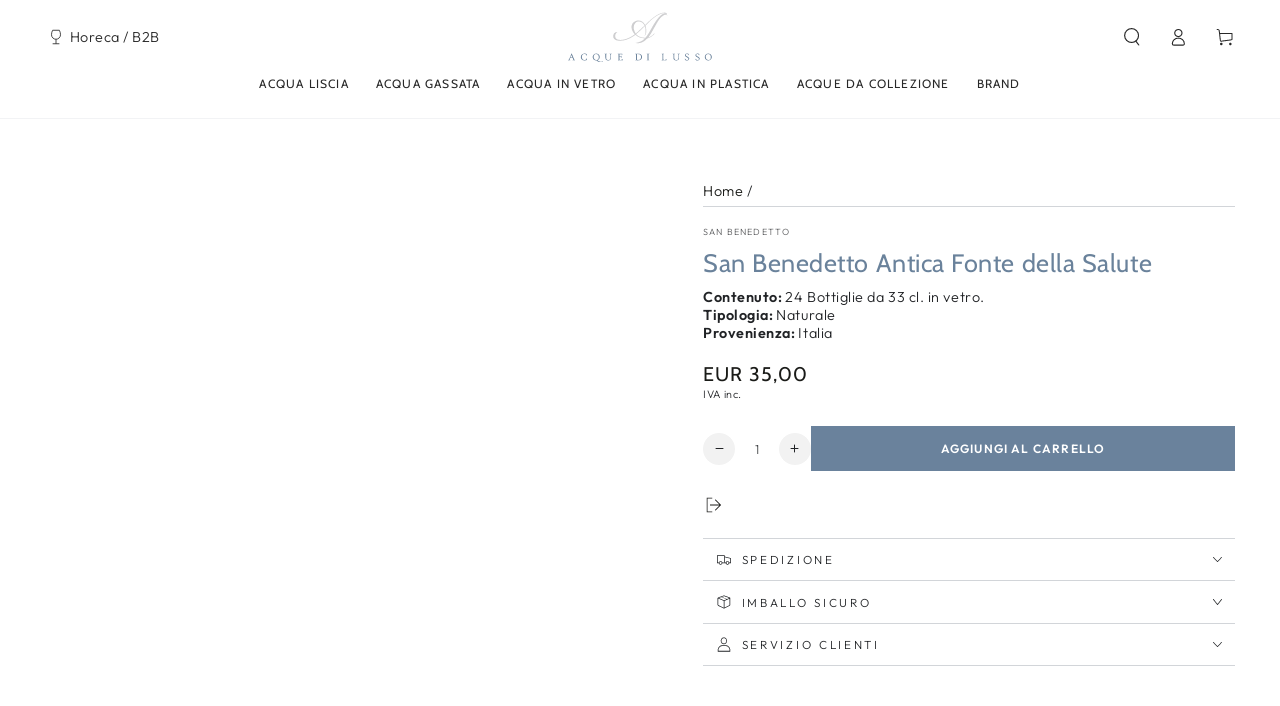

--- FILE ---
content_type: text/html; charset=utf-8
request_url: https://www.acquedilusso.it/products/acqua-antica-fonte-della-salute-33-cl
body_size: 32049
content:
<!doctype html>
<html class="no-js" lang="it">
  <head>
    <meta charset="utf-8">
    <meta http-equiv="X-UA-Compatible" content="IE=edge">
    <meta name="viewport" content="width=device-width,initial-scale=1">
    <meta name="theme-color" content="">
    <link rel="canonical" href="https://www.acquedilusso.it/products/acqua-antica-fonte-della-salute-33-cl">
    <link rel="preconnect" href="https://cdn.shopify.com" crossorigin><link rel="icon" type="image/png" href="//www.acquedilusso.it/cdn/shop/files/favicon_acque_di_lusso.png?crop=center&height=32&v=1684672557&width=32"><link rel="preconnect" href="https://fonts.shopifycdn.com" crossorigin><title>
      Acqua Antica Fonte della Salute
 &ndash; Acque di Lusso</title><meta name="description" content="Antica Fonte della Salute trae origine da una falda acquifera di origine millenaria, preservata intatta fino ai giorni nostri.">

<meta property="og:site_name" content="Acque di Lusso">
<meta property="og:url" content="https://www.acquedilusso.it/products/acqua-antica-fonte-della-salute-33-cl">
<meta property="og:title" content="Acqua Antica Fonte della Salute">
<meta property="og:type" content="product">
<meta property="og:description" content="Antica Fonte della Salute trae origine da una falda acquifera di origine millenaria, preservata intatta fino ai giorni nostri."><meta property="og:image" content="http://www.acquedilusso.it/cdn/shop/products/antica_fonte_della_salute_33_cl.jpg?v=1684094966">
  <meta property="og:image:secure_url" content="https://www.acquedilusso.it/cdn/shop/products/antica_fonte_della_salute_33_cl.jpg?v=1684094966">
  <meta property="og:image:width" content="2000">
  <meta property="og:image:height" content="2000"><meta property="og:price:amount" content="35,00">
  <meta property="og:price:currency" content="EUR"><meta name="twitter:card" content="summary_large_image">
<meta name="twitter:title" content="Acqua Antica Fonte della Salute">
<meta name="twitter:description" content="Antica Fonte della Salute trae origine da una falda acquifera di origine millenaria, preservata intatta fino ai giorni nostri.">


    <script src="//www.acquedilusso.it/cdn/shop/t/42/assets/vendor-v4.js" defer="defer"></script>
    <script src="//www.acquedilusso.it/cdn/shop/t/42/assets/global.js?v=67717914446275702771760340044" defer="defer"></script>

    <script>window.performance && window.performance.mark && window.performance.mark('shopify.content_for_header.start');</script><meta name="facebook-domain-verification" content="1e684jx9w3zjoez88raf3ghel0hdye">
<meta name="google-site-verification" content="9XEyn6AlJDISoQDByjugejrfkS4Cph9_mRLAP70iwvo">
<meta id="shopify-digital-wallet" name="shopify-digital-wallet" content="/73115795783/digital_wallets/dialog">
<meta name="shopify-checkout-api-token" content="7c482f104ad1fbbd9ec9bb2de4717ba8">
<meta id="in-context-paypal-metadata" data-shop-id="73115795783" data-venmo-supported="false" data-environment="production" data-locale="it_IT" data-paypal-v4="true" data-currency="EUR">
<link rel="alternate" type="application/json+oembed" href="https://www.acquedilusso.it/products/acqua-antica-fonte-della-salute-33-cl.oembed">
<script async="async" src="/checkouts/internal/preloads.js?locale=it-IT"></script>
<link rel="preconnect" href="https://shop.app" crossorigin="anonymous">
<script async="async" src="https://shop.app/checkouts/internal/preloads.js?locale=it-IT&shop_id=73115795783" crossorigin="anonymous"></script>
<script id="shopify-features" type="application/json">{"accessToken":"7c482f104ad1fbbd9ec9bb2de4717ba8","betas":["rich-media-storefront-analytics"],"domain":"www.acquedilusso.it","predictiveSearch":true,"shopId":73115795783,"locale":"it"}</script>
<script>var Shopify = Shopify || {};
Shopify.shop = "acque-di-lusso.myshopify.com";
Shopify.locale = "it";
Shopify.currency = {"active":"EUR","rate":"1.0"};
Shopify.country = "IT";
Shopify.theme = {"name":"Acque di Lusso v 6.0","id":185949880647,"schema_name":"Be Yours","schema_version":"6.9.1","theme_store_id":1399,"role":"main"};
Shopify.theme.handle = "null";
Shopify.theme.style = {"id":null,"handle":null};
Shopify.cdnHost = "www.acquedilusso.it/cdn";
Shopify.routes = Shopify.routes || {};
Shopify.routes.root = "/";</script>
<script type="module">!function(o){(o.Shopify=o.Shopify||{}).modules=!0}(window);</script>
<script>!function(o){function n(){var o=[];function n(){o.push(Array.prototype.slice.apply(arguments))}return n.q=o,n}var t=o.Shopify=o.Shopify||{};t.loadFeatures=n(),t.autoloadFeatures=n()}(window);</script>
<script>
  window.ShopifyPay = window.ShopifyPay || {};
  window.ShopifyPay.apiHost = "shop.app\/pay";
  window.ShopifyPay.redirectState = null;
</script>
<script id="shop-js-analytics" type="application/json">{"pageType":"product"}</script>
<script defer="defer" async type="module" src="//www.acquedilusso.it/cdn/shopifycloud/shop-js/modules/v2/client.init-shop-cart-sync_B0kkjBRt.it.esm.js"></script>
<script defer="defer" async type="module" src="//www.acquedilusso.it/cdn/shopifycloud/shop-js/modules/v2/chunk.common_AgTufRUD.esm.js"></script>
<script type="module">
  await import("//www.acquedilusso.it/cdn/shopifycloud/shop-js/modules/v2/client.init-shop-cart-sync_B0kkjBRt.it.esm.js");
await import("//www.acquedilusso.it/cdn/shopifycloud/shop-js/modules/v2/chunk.common_AgTufRUD.esm.js");

  window.Shopify.SignInWithShop?.initShopCartSync?.({"fedCMEnabled":true,"windoidEnabled":true});

</script>
<script>
  window.Shopify = window.Shopify || {};
  if (!window.Shopify.featureAssets) window.Shopify.featureAssets = {};
  window.Shopify.featureAssets['shop-js'] = {"shop-cart-sync":["modules/v2/client.shop-cart-sync_XOjUULQV.it.esm.js","modules/v2/chunk.common_AgTufRUD.esm.js"],"init-fed-cm":["modules/v2/client.init-fed-cm_CFGyCp6W.it.esm.js","modules/v2/chunk.common_AgTufRUD.esm.js"],"shop-button":["modules/v2/client.shop-button_D8PBjgvE.it.esm.js","modules/v2/chunk.common_AgTufRUD.esm.js"],"shop-cash-offers":["modules/v2/client.shop-cash-offers_UU-Uz0VT.it.esm.js","modules/v2/chunk.common_AgTufRUD.esm.js","modules/v2/chunk.modal_B6cKP347.esm.js"],"init-windoid":["modules/v2/client.init-windoid_DoFDvLIZ.it.esm.js","modules/v2/chunk.common_AgTufRUD.esm.js"],"shop-toast-manager":["modules/v2/client.shop-toast-manager_B4ykeoIZ.it.esm.js","modules/v2/chunk.common_AgTufRUD.esm.js"],"init-shop-email-lookup-coordinator":["modules/v2/client.init-shop-email-lookup-coordinator_CSPRSD92.it.esm.js","modules/v2/chunk.common_AgTufRUD.esm.js"],"init-shop-cart-sync":["modules/v2/client.init-shop-cart-sync_B0kkjBRt.it.esm.js","modules/v2/chunk.common_AgTufRUD.esm.js"],"avatar":["modules/v2/client.avatar_BTnouDA3.it.esm.js"],"pay-button":["modules/v2/client.pay-button_CPiJlQ5G.it.esm.js","modules/v2/chunk.common_AgTufRUD.esm.js"],"init-customer-accounts":["modules/v2/client.init-customer-accounts_C_Urp9Ri.it.esm.js","modules/v2/client.shop-login-button_BPreIq_c.it.esm.js","modules/v2/chunk.common_AgTufRUD.esm.js","modules/v2/chunk.modal_B6cKP347.esm.js"],"init-shop-for-new-customer-accounts":["modules/v2/client.init-shop-for-new-customer-accounts_Yq_StG--.it.esm.js","modules/v2/client.shop-login-button_BPreIq_c.it.esm.js","modules/v2/chunk.common_AgTufRUD.esm.js","modules/v2/chunk.modal_B6cKP347.esm.js"],"shop-login-button":["modules/v2/client.shop-login-button_BPreIq_c.it.esm.js","modules/v2/chunk.common_AgTufRUD.esm.js","modules/v2/chunk.modal_B6cKP347.esm.js"],"init-customer-accounts-sign-up":["modules/v2/client.init-customer-accounts-sign-up_DwpZPwLB.it.esm.js","modules/v2/client.shop-login-button_BPreIq_c.it.esm.js","modules/v2/chunk.common_AgTufRUD.esm.js","modules/v2/chunk.modal_B6cKP347.esm.js"],"shop-follow-button":["modules/v2/client.shop-follow-button_DF4PngeR.it.esm.js","modules/v2/chunk.common_AgTufRUD.esm.js","modules/v2/chunk.modal_B6cKP347.esm.js"],"checkout-modal":["modules/v2/client.checkout-modal_oq8wp8Y_.it.esm.js","modules/v2/chunk.common_AgTufRUD.esm.js","modules/v2/chunk.modal_B6cKP347.esm.js"],"lead-capture":["modules/v2/client.lead-capture_gcFup1jy.it.esm.js","modules/v2/chunk.common_AgTufRUD.esm.js","modules/v2/chunk.modal_B6cKP347.esm.js"],"shop-login":["modules/v2/client.shop-login_DiId8eKP.it.esm.js","modules/v2/chunk.common_AgTufRUD.esm.js","modules/v2/chunk.modal_B6cKP347.esm.js"],"payment-terms":["modules/v2/client.payment-terms_DTfZn2x7.it.esm.js","modules/v2/chunk.common_AgTufRUD.esm.js","modules/v2/chunk.modal_B6cKP347.esm.js"]};
</script>
<script id="__st">var __st={"a":73115795783,"offset":3600,"reqid":"781fe603-0529-41a0-ac6b-7018a6f5a833-1768801643","pageurl":"www.acquedilusso.it\/products\/acqua-antica-fonte-della-salute-33-cl","u":"9ec87a3b5698","p":"product","rtyp":"product","rid":8414047142215};</script>
<script>window.ShopifyPaypalV4VisibilityTracking = true;</script>
<script id="captcha-bootstrap">!function(){'use strict';const t='contact',e='account',n='new_comment',o=[[t,t],['blogs',n],['comments',n],[t,'customer']],c=[[e,'customer_login'],[e,'guest_login'],[e,'recover_customer_password'],[e,'create_customer']],r=t=>t.map((([t,e])=>`form[action*='/${t}']:not([data-nocaptcha='true']) input[name='form_type'][value='${e}']`)).join(','),a=t=>()=>t?[...document.querySelectorAll(t)].map((t=>t.form)):[];function s(){const t=[...o],e=r(t);return a(e)}const i='password',u='form_key',d=['recaptcha-v3-token','g-recaptcha-response','h-captcha-response',i],f=()=>{try{return window.sessionStorage}catch{return}},m='__shopify_v',_=t=>t.elements[u];function p(t,e,n=!1){try{const o=window.sessionStorage,c=JSON.parse(o.getItem(e)),{data:r}=function(t){const{data:e,action:n}=t;return t[m]||n?{data:e,action:n}:{data:t,action:n}}(c);for(const[e,n]of Object.entries(r))t.elements[e]&&(t.elements[e].value=n);n&&o.removeItem(e)}catch(o){console.error('form repopulation failed',{error:o})}}const l='form_type',E='cptcha';function T(t){t.dataset[E]=!0}const w=window,h=w.document,L='Shopify',v='ce_forms',y='captcha';let A=!1;((t,e)=>{const n=(g='f06e6c50-85a8-45c8-87d0-21a2b65856fe',I='https://cdn.shopify.com/shopifycloud/storefront-forms-hcaptcha/ce_storefront_forms_captcha_hcaptcha.v1.5.2.iife.js',D={infoText:'Protetto da hCaptcha',privacyText:'Privacy',termsText:'Termini'},(t,e,n)=>{const o=w[L][v],c=o.bindForm;if(c)return c(t,g,e,D).then(n);var r;o.q.push([[t,g,e,D],n]),r=I,A||(h.body.append(Object.assign(h.createElement('script'),{id:'captcha-provider',async:!0,src:r})),A=!0)});var g,I,D;w[L]=w[L]||{},w[L][v]=w[L][v]||{},w[L][v].q=[],w[L][y]=w[L][y]||{},w[L][y].protect=function(t,e){n(t,void 0,e),T(t)},Object.freeze(w[L][y]),function(t,e,n,w,h,L){const[v,y,A,g]=function(t,e,n){const i=e?o:[],u=t?c:[],d=[...i,...u],f=r(d),m=r(i),_=r(d.filter((([t,e])=>n.includes(e))));return[a(f),a(m),a(_),s()]}(w,h,L),I=t=>{const e=t.target;return e instanceof HTMLFormElement?e:e&&e.form},D=t=>v().includes(t);t.addEventListener('submit',(t=>{const e=I(t);if(!e)return;const n=D(e)&&!e.dataset.hcaptchaBound&&!e.dataset.recaptchaBound,o=_(e),c=g().includes(e)&&(!o||!o.value);(n||c)&&t.preventDefault(),c&&!n&&(function(t){try{if(!f())return;!function(t){const e=f();if(!e)return;const n=_(t);if(!n)return;const o=n.value;o&&e.removeItem(o)}(t);const e=Array.from(Array(32),(()=>Math.random().toString(36)[2])).join('');!function(t,e){_(t)||t.append(Object.assign(document.createElement('input'),{type:'hidden',name:u})),t.elements[u].value=e}(t,e),function(t,e){const n=f();if(!n)return;const o=[...t.querySelectorAll(`input[type='${i}']`)].map((({name:t})=>t)),c=[...d,...o],r={};for(const[a,s]of new FormData(t).entries())c.includes(a)||(r[a]=s);n.setItem(e,JSON.stringify({[m]:1,action:t.action,data:r}))}(t,e)}catch(e){console.error('failed to persist form',e)}}(e),e.submit())}));const S=(t,e)=>{t&&!t.dataset[E]&&(n(t,e.some((e=>e===t))),T(t))};for(const o of['focusin','change'])t.addEventListener(o,(t=>{const e=I(t);D(e)&&S(e,y())}));const B=e.get('form_key'),M=e.get(l),P=B&&M;t.addEventListener('DOMContentLoaded',(()=>{const t=y();if(P)for(const e of t)e.elements[l].value===M&&p(e,B);[...new Set([...A(),...v().filter((t=>'true'===t.dataset.shopifyCaptcha))])].forEach((e=>S(e,t)))}))}(h,new URLSearchParams(w.location.search),n,t,e,['guest_login'])})(!0,!0)}();</script>
<script integrity="sha256-4kQ18oKyAcykRKYeNunJcIwy7WH5gtpwJnB7kiuLZ1E=" data-source-attribution="shopify.loadfeatures" defer="defer" src="//www.acquedilusso.it/cdn/shopifycloud/storefront/assets/storefront/load_feature-a0a9edcb.js" crossorigin="anonymous"></script>
<script crossorigin="anonymous" defer="defer" src="//www.acquedilusso.it/cdn/shopifycloud/storefront/assets/shopify_pay/storefront-65b4c6d7.js?v=20250812"></script>
<script data-source-attribution="shopify.dynamic_checkout.dynamic.init">var Shopify=Shopify||{};Shopify.PaymentButton=Shopify.PaymentButton||{isStorefrontPortableWallets:!0,init:function(){window.Shopify.PaymentButton.init=function(){};var t=document.createElement("script");t.src="https://www.acquedilusso.it/cdn/shopifycloud/portable-wallets/latest/portable-wallets.it.js",t.type="module",document.head.appendChild(t)}};
</script>
<script data-source-attribution="shopify.dynamic_checkout.buyer_consent">
  function portableWalletsHideBuyerConsent(e){var t=document.getElementById("shopify-buyer-consent"),n=document.getElementById("shopify-subscription-policy-button");t&&n&&(t.classList.add("hidden"),t.setAttribute("aria-hidden","true"),n.removeEventListener("click",e))}function portableWalletsShowBuyerConsent(e){var t=document.getElementById("shopify-buyer-consent"),n=document.getElementById("shopify-subscription-policy-button");t&&n&&(t.classList.remove("hidden"),t.removeAttribute("aria-hidden"),n.addEventListener("click",e))}window.Shopify?.PaymentButton&&(window.Shopify.PaymentButton.hideBuyerConsent=portableWalletsHideBuyerConsent,window.Shopify.PaymentButton.showBuyerConsent=portableWalletsShowBuyerConsent);
</script>
<script data-source-attribution="shopify.dynamic_checkout.cart.bootstrap">document.addEventListener("DOMContentLoaded",(function(){function t(){return document.querySelector("shopify-accelerated-checkout-cart, shopify-accelerated-checkout")}if(t())Shopify.PaymentButton.init();else{new MutationObserver((function(e,n){t()&&(Shopify.PaymentButton.init(),n.disconnect())})).observe(document.body,{childList:!0,subtree:!0})}}));
</script>
<link id="shopify-accelerated-checkout-styles" rel="stylesheet" media="screen" href="https://www.acquedilusso.it/cdn/shopifycloud/portable-wallets/latest/accelerated-checkout-backwards-compat.css" crossorigin="anonymous">
<style id="shopify-accelerated-checkout-cart">
        #shopify-buyer-consent {
  margin-top: 1em;
  display: inline-block;
  width: 100%;
}

#shopify-buyer-consent.hidden {
  display: none;
}

#shopify-subscription-policy-button {
  background: none;
  border: none;
  padding: 0;
  text-decoration: underline;
  font-size: inherit;
  cursor: pointer;
}

#shopify-subscription-policy-button::before {
  box-shadow: none;
}

      </style>
<script id="sections-script" data-sections="header,footer" defer="defer" src="//www.acquedilusso.it/cdn/shop/t/42/compiled_assets/scripts.js?2221"></script>
<script>window.performance && window.performance.mark && window.performance.mark('shopify.content_for_header.end');</script>
<style data-shopify>@font-face {
  font-family: Outfit;
  font-weight: 300;
  font-style: normal;
  font-display: swap;
  src: url("//www.acquedilusso.it/cdn/fonts/outfit/outfit_n3.8c97ae4c4fac7c2ea467a6dc784857f4de7e0e37.woff2") format("woff2"),
       url("//www.acquedilusso.it/cdn/fonts/outfit/outfit_n3.b50a189ccde91f9bceee88f207c18c09f0b62a7b.woff") format("woff");
}

  @font-face {
  font-family: Outfit;
  font-weight: 600;
  font-style: normal;
  font-display: swap;
  src: url("//www.acquedilusso.it/cdn/fonts/outfit/outfit_n6.dfcbaa80187851df2e8384061616a8eaa1702fdc.woff2") format("woff2"),
       url("//www.acquedilusso.it/cdn/fonts/outfit/outfit_n6.88384e9fc3e36038624caccb938f24ea8008a91d.woff") format("woff");
}

  
  
  @font-face {
  font-family: Cabin;
  font-weight: 400;
  font-style: normal;
  font-display: swap;
  src: url("//www.acquedilusso.it/cdn/fonts/cabin/cabin_n4.cefc6494a78f87584a6f312fea532919154f66fe.woff2") format("woff2"),
       url("//www.acquedilusso.it/cdn/fonts/cabin/cabin_n4.8c16611b00f59d27f4b27ce4328dfe514ce77517.woff") format("woff");
}

  @font-face {
  font-family: Cabin;
  font-weight: 600;
  font-style: normal;
  font-display: swap;
  src: url("//www.acquedilusso.it/cdn/fonts/cabin/cabin_n6.c6b1e64927bbec1c65aab7077888fb033480c4f7.woff2") format("woff2"),
       url("//www.acquedilusso.it/cdn/fonts/cabin/cabin_n6.6c2e65d54c893ad9f1390da3b810b8e6cf976a4f.woff") format("woff");
}


  :root {
    --be-yours-version: "6.9.1";
    --font-body-family: Outfit, sans-serif;
    --font-body-style: normal;
    --font-body-weight: 300;

    --font-heading-family: Cabin, sans-serif;
    --font-heading-style: normal;
    --font-heading-weight: 400;

    --font-body-scale: 0.9;
    --font-heading-scale: 1.0;

    --font-navigation-family: var(--font-heading-family);
    --font-navigation-size: 12px;
    --font-navigation-weight: var(--font-heading-weight);
    --font-button-family: var(--font-body-family);
    --font-button-size: 12px;
    --font-button-baseline: 0rem;
    --font-price-family: var(--font-heading-family);
    --font-price-scale: var(--font-heading-scale);

    --color-base-text: 33, 35, 38;
    --color-base-background: 255, 255, 255;
    --color-base-solid-button-labels: 255, 255, 255;
    --color-base-outline-button-labels: 26, 27, 24;
    --color-base-accent: 139, 157, 177;
    --color-base-heading: 26, 27, 24;
    --color-base-border: 210, 213, 217;
    --color-placeholder: 243, 243, 243;
    --color-overlay: 33, 35, 38;
    --color-keyboard-focus: 135, 173, 245;
    --color-shadow: 168, 232, 226;
    --shadow-opacity: 1;

    --color-background-dark: 235, 235, 235;
    --color-price: #1a1b18;
    --color-sale-price: #d72c0d;
    --color-reviews: #ffb503;
    --color-critical: #d72c0d;
    --color-success: #008060;

    --payment-terms-background-color: #ffffff;
    --page-width: 160rem;
    --page-width-margin: 0rem;

    --card-color-scheme: var(--color-placeholder);
    --card-text-alignment: center;
    --card-flex-alignment: center;
    --card-image-padding: 0px;
    --card-border-width: 0px;
    --card-radius: 0px;
    --card-shadow-horizontal-offset: 0px;
    --card-shadow-vertical-offset: 0px;
    
    --button-radius: 0px;
    --button-border-width: 1px;
    --button-shadow-horizontal-offset: 0px;
    --button-shadow-vertical-offset: 0px;

    --spacing-sections-desktop: 0px;
    --spacing-sections-mobile: 0px;
  }

  *,
  *::before,
  *::after {
    box-sizing: inherit;
  }

  html {
    box-sizing: border-box;
    font-size: calc(var(--font-body-scale) * 62.5%);
    height: 100%;
  }

  body {
    min-height: 100%;
    margin: 0;
    font-size: 1.5rem;
    letter-spacing: 0.06rem;
    line-height: calc(1 + 0.8 / var(--font-body-scale));
    font-family: var(--font-body-family);
    font-style: var(--font-body-style);
    font-weight: var(--font-body-weight);
  }

  @media screen and (min-width: 750px) {
    body {
      font-size: 1.6rem;
    }
  }</style><link href="//www.acquedilusso.it/cdn/shop/t/42/assets/base.css?v=108509958993812611321760340044" rel="stylesheet" type="text/css" media="all" /><link rel="preload" as="font" href="//www.acquedilusso.it/cdn/fonts/outfit/outfit_n3.8c97ae4c4fac7c2ea467a6dc784857f4de7e0e37.woff2" type="font/woff2" crossorigin><link rel="preload" as="font" href="//www.acquedilusso.it/cdn/fonts/cabin/cabin_n4.cefc6494a78f87584a6f312fea532919154f66fe.woff2" type="font/woff2" crossorigin><link rel="stylesheet" href="//www.acquedilusso.it/cdn/shop/t/42/assets/component-predictive-search.css?v=21505439471608135461760340044" media="print" onload="this.media='all'"><link rel="stylesheet" href="//www.acquedilusso.it/cdn/shop/t/42/assets/component-quick-view.css?v=147330403504832757041760340044" media="print" onload="this.media='all'"><link rel="stylesheet" href="//www.acquedilusso.it/cdn/shop/t/42/assets/component-color-swatches.css?v=128638073195889574301760340044" media="print" onload="this.media='all'"><script>document.documentElement.className = document.documentElement.className.replace('no-js', 'js');</script>
    <script type="text/javascript">
var _iub = _iub || [];
_iub.csConfiguration = {"perPurposeConsent":true,"siteId":2498233,"cookiePolicyId":73010122,"lang":"it", "banner":{ "acceptButtonCaptionColor":"white","acceptButtonColor":"#8B9DB1","acceptButtonDisplay":true,"backgroundColor":"white","closeButtonRejects":true,"customizeButtonCaptionColor":"#4D4D4D","customizeButtonColor":"#DADADA","customizeButtonDisplay":true,"explicitWithdrawal":true,"listPurposes":true,"position":"float-bottom-center","rejectButtonColor":"#C5C8CA","rejectButtonDisplay":true,"textColor":"black" }};
<!-- codice per Shopify (1 di 2) -->
    var onPreferenceFirstExpressedCallback = function(consent) {
        if (true == _iub.csConfiguration.perPurposeConsent) {
            consent.consent = Object.keys(consent.purposes).every(function(k) {
                return consent.purposes[k]
            });
        }
        window.Shopify.customerPrivacy.setTrackingConsent(consent.consent, function() {});
    }
    if (typeof _iub.csConfiguration.callback === 'object') {
        _iub.csConfiguration.callback.onPreferenceFirstExpressed = onPreferenceFirstExpressedCallback;
    } else {
        _iub.csConfiguration.callback = {
            onPreferenceFirstExpressed: onPreferenceFirstExpressedCallback
        };
    }
</script>
<script type="text/javascript" src="//cdn.iubenda.com/cs/iubenda_cs.js" charset="UTF-8" async></script>



<script type="text/javascript" src="//cs.iubenda.com/sync/2498233.js"></script>
<script type="text/javascript" src="//cdn.iubenda.com/cs/tcf/stub-v2.js"></script>
<script type="text/javascript" src="//cdn.iubenda.com/cs/tcf/safe-tcf-v2.js"></script>
<script type="text/javascript" src="//cdn.iubenda.com/cs/iubenda_cs.js" charset="UTF-8" async></script>

<!-- codice per Shopify (2 di 2) - Tracking API -->
<script type="text/javascript">
    window.Shopify.loadFeatures([{
            name: 'consent-tracking-api',
            version: '0.1',
        }, ],
        function(error) {
            if (error) {
                throw error;
            }
        });
</script>
  <link href="https://monorail-edge.shopifysvc.com" rel="dns-prefetch">
<script>(function(){if ("sendBeacon" in navigator && "performance" in window) {try {var session_token_from_headers = performance.getEntriesByType('navigation')[0].serverTiming.find(x => x.name == '_s').description;} catch {var session_token_from_headers = undefined;}var session_cookie_matches = document.cookie.match(/_shopify_s=([^;]*)/);var session_token_from_cookie = session_cookie_matches && session_cookie_matches.length === 2 ? session_cookie_matches[1] : "";var session_token = session_token_from_headers || session_token_from_cookie || "";function handle_abandonment_event(e) {var entries = performance.getEntries().filter(function(entry) {return /monorail-edge.shopifysvc.com/.test(entry.name);});if (!window.abandonment_tracked && entries.length === 0) {window.abandonment_tracked = true;var currentMs = Date.now();var navigation_start = performance.timing.navigationStart;var payload = {shop_id: 73115795783,url: window.location.href,navigation_start,duration: currentMs - navigation_start,session_token,page_type: "product"};window.navigator.sendBeacon("https://monorail-edge.shopifysvc.com/v1/produce", JSON.stringify({schema_id: "online_store_buyer_site_abandonment/1.1",payload: payload,metadata: {event_created_at_ms: currentMs,event_sent_at_ms: currentMs}}));}}window.addEventListener('pagehide', handle_abandonment_event);}}());</script>
<script id="web-pixels-manager-setup">(function e(e,d,r,n,o){if(void 0===o&&(o={}),!Boolean(null===(a=null===(i=window.Shopify)||void 0===i?void 0:i.analytics)||void 0===a?void 0:a.replayQueue)){var i,a;window.Shopify=window.Shopify||{};var t=window.Shopify;t.analytics=t.analytics||{};var s=t.analytics;s.replayQueue=[],s.publish=function(e,d,r){return s.replayQueue.push([e,d,r]),!0};try{self.performance.mark("wpm:start")}catch(e){}var l=function(){var e={modern:/Edge?\/(1{2}[4-9]|1[2-9]\d|[2-9]\d{2}|\d{4,})\.\d+(\.\d+|)|Firefox\/(1{2}[4-9]|1[2-9]\d|[2-9]\d{2}|\d{4,})\.\d+(\.\d+|)|Chrom(ium|e)\/(9{2}|\d{3,})\.\d+(\.\d+|)|(Maci|X1{2}).+ Version\/(15\.\d+|(1[6-9]|[2-9]\d|\d{3,})\.\d+)([,.]\d+|)( \(\w+\)|)( Mobile\/\w+|) Safari\/|Chrome.+OPR\/(9{2}|\d{3,})\.\d+\.\d+|(CPU[ +]OS|iPhone[ +]OS|CPU[ +]iPhone|CPU IPhone OS|CPU iPad OS)[ +]+(15[._]\d+|(1[6-9]|[2-9]\d|\d{3,})[._]\d+)([._]\d+|)|Android:?[ /-](13[3-9]|1[4-9]\d|[2-9]\d{2}|\d{4,})(\.\d+|)(\.\d+|)|Android.+Firefox\/(13[5-9]|1[4-9]\d|[2-9]\d{2}|\d{4,})\.\d+(\.\d+|)|Android.+Chrom(ium|e)\/(13[3-9]|1[4-9]\d|[2-9]\d{2}|\d{4,})\.\d+(\.\d+|)|SamsungBrowser\/([2-9]\d|\d{3,})\.\d+/,legacy:/Edge?\/(1[6-9]|[2-9]\d|\d{3,})\.\d+(\.\d+|)|Firefox\/(5[4-9]|[6-9]\d|\d{3,})\.\d+(\.\d+|)|Chrom(ium|e)\/(5[1-9]|[6-9]\d|\d{3,})\.\d+(\.\d+|)([\d.]+$|.*Safari\/(?![\d.]+ Edge\/[\d.]+$))|(Maci|X1{2}).+ Version\/(10\.\d+|(1[1-9]|[2-9]\d|\d{3,})\.\d+)([,.]\d+|)( \(\w+\)|)( Mobile\/\w+|) Safari\/|Chrome.+OPR\/(3[89]|[4-9]\d|\d{3,})\.\d+\.\d+|(CPU[ +]OS|iPhone[ +]OS|CPU[ +]iPhone|CPU IPhone OS|CPU iPad OS)[ +]+(10[._]\d+|(1[1-9]|[2-9]\d|\d{3,})[._]\d+)([._]\d+|)|Android:?[ /-](13[3-9]|1[4-9]\d|[2-9]\d{2}|\d{4,})(\.\d+|)(\.\d+|)|Mobile Safari.+OPR\/([89]\d|\d{3,})\.\d+\.\d+|Android.+Firefox\/(13[5-9]|1[4-9]\d|[2-9]\d{2}|\d{4,})\.\d+(\.\d+|)|Android.+Chrom(ium|e)\/(13[3-9]|1[4-9]\d|[2-9]\d{2}|\d{4,})\.\d+(\.\d+|)|Android.+(UC? ?Browser|UCWEB|U3)[ /]?(15\.([5-9]|\d{2,})|(1[6-9]|[2-9]\d|\d{3,})\.\d+)\.\d+|SamsungBrowser\/(5\.\d+|([6-9]|\d{2,})\.\d+)|Android.+MQ{2}Browser\/(14(\.(9|\d{2,})|)|(1[5-9]|[2-9]\d|\d{3,})(\.\d+|))(\.\d+|)|K[Aa][Ii]OS\/(3\.\d+|([4-9]|\d{2,})\.\d+)(\.\d+|)/},d=e.modern,r=e.legacy,n=navigator.userAgent;return n.match(d)?"modern":n.match(r)?"legacy":"unknown"}(),u="modern"===l?"modern":"legacy",c=(null!=n?n:{modern:"",legacy:""})[u],f=function(e){return[e.baseUrl,"/wpm","/b",e.hashVersion,"modern"===e.buildTarget?"m":"l",".js"].join("")}({baseUrl:d,hashVersion:r,buildTarget:u}),m=function(e){var d=e.version,r=e.bundleTarget,n=e.surface,o=e.pageUrl,i=e.monorailEndpoint;return{emit:function(e){var a=e.status,t=e.errorMsg,s=(new Date).getTime(),l=JSON.stringify({metadata:{event_sent_at_ms:s},events:[{schema_id:"web_pixels_manager_load/3.1",payload:{version:d,bundle_target:r,page_url:o,status:a,surface:n,error_msg:t},metadata:{event_created_at_ms:s}}]});if(!i)return console&&console.warn&&console.warn("[Web Pixels Manager] No Monorail endpoint provided, skipping logging."),!1;try{return self.navigator.sendBeacon.bind(self.navigator)(i,l)}catch(e){}var u=new XMLHttpRequest;try{return u.open("POST",i,!0),u.setRequestHeader("Content-Type","text/plain"),u.send(l),!0}catch(e){return console&&console.warn&&console.warn("[Web Pixels Manager] Got an unhandled error while logging to Monorail."),!1}}}}({version:r,bundleTarget:l,surface:e.surface,pageUrl:self.location.href,monorailEndpoint:e.monorailEndpoint});try{o.browserTarget=l,function(e){var d=e.src,r=e.async,n=void 0===r||r,o=e.onload,i=e.onerror,a=e.sri,t=e.scriptDataAttributes,s=void 0===t?{}:t,l=document.createElement("script"),u=document.querySelector("head"),c=document.querySelector("body");if(l.async=n,l.src=d,a&&(l.integrity=a,l.crossOrigin="anonymous"),s)for(var f in s)if(Object.prototype.hasOwnProperty.call(s,f))try{l.dataset[f]=s[f]}catch(e){}if(o&&l.addEventListener("load",o),i&&l.addEventListener("error",i),u)u.appendChild(l);else{if(!c)throw new Error("Did not find a head or body element to append the script");c.appendChild(l)}}({src:f,async:!0,onload:function(){if(!function(){var e,d;return Boolean(null===(d=null===(e=window.Shopify)||void 0===e?void 0:e.analytics)||void 0===d?void 0:d.initialized)}()){var d=window.webPixelsManager.init(e)||void 0;if(d){var r=window.Shopify.analytics;r.replayQueue.forEach((function(e){var r=e[0],n=e[1],o=e[2];d.publishCustomEvent(r,n,o)})),r.replayQueue=[],r.publish=d.publishCustomEvent,r.visitor=d.visitor,r.initialized=!0}}},onerror:function(){return m.emit({status:"failed",errorMsg:"".concat(f," has failed to load")})},sri:function(e){var d=/^sha384-[A-Za-z0-9+/=]+$/;return"string"==typeof e&&d.test(e)}(c)?c:"",scriptDataAttributes:o}),m.emit({status:"loading"})}catch(e){m.emit({status:"failed",errorMsg:(null==e?void 0:e.message)||"Unknown error"})}}})({shopId: 73115795783,storefrontBaseUrl: "https://www.acquedilusso.it",extensionsBaseUrl: "https://extensions.shopifycdn.com/cdn/shopifycloud/web-pixels-manager",monorailEndpoint: "https://monorail-edge.shopifysvc.com/unstable/produce_batch",surface: "storefront-renderer",enabledBetaFlags: ["2dca8a86"],webPixelsConfigList: [{"id":"985170247","configuration":"{\"config\":\"{\\\"pixel_id\\\":\\\"G-Q08FMPBYXG\\\",\\\"google_tag_ids\\\":[\\\"G-Q08FMPBYXG\\\",\\\"AW-1004336850\\\",\\\"GT-NS8PXDV\\\"],\\\"target_country\\\":\\\"IT\\\",\\\"gtag_events\\\":[{\\\"type\\\":\\\"begin_checkout\\\",\\\"action_label\\\":[\\\"G-Q08FMPBYXG\\\",\\\"AW-1004336850\\\/DLRxCKfdhqwaENLt894D\\\"]},{\\\"type\\\":\\\"search\\\",\\\"action_label\\\":[\\\"G-Q08FMPBYXG\\\",\\\"AW-1004336850\\\/nmO5CKvehqwaENLt894D\\\"]},{\\\"type\\\":\\\"view_item\\\",\\\"action_label\\\":[\\\"G-Q08FMPBYXG\\\",\\\"AW-1004336850\\\/hclTCKjehqwaENLt894D\\\",\\\"MC-1FG89DS706\\\"]},{\\\"type\\\":\\\"purchase\\\",\\\"action_label\\\":[\\\"G-Q08FMPBYXG\\\",\\\"AW-1004336850\\\/x-syCKTdhqwaENLt894D\\\",\\\"MC-1FG89DS706\\\"]},{\\\"type\\\":\\\"page_view\\\",\\\"action_label\\\":[\\\"G-Q08FMPBYXG\\\",\\\"AW-1004336850\\\/SKpGCK3dhqwaENLt894D\\\",\\\"MC-1FG89DS706\\\"]},{\\\"type\\\":\\\"add_payment_info\\\",\\\"action_label\\\":[\\\"G-Q08FMPBYXG\\\",\\\"AW-1004336850\\\/r7U3CK7ehqwaENLt894D\\\"]},{\\\"type\\\":\\\"add_to_cart\\\",\\\"action_label\\\":[\\\"G-Q08FMPBYXG\\\",\\\"AW-1004336850\\\/vi3RCKrdhqwaENLt894D\\\"]}],\\\"enable_monitoring_mode\\\":false}\"}","eventPayloadVersion":"v1","runtimeContext":"OPEN","scriptVersion":"b2a88bafab3e21179ed38636efcd8a93","type":"APP","apiClientId":1780363,"privacyPurposes":[],"dataSharingAdjustments":{"protectedCustomerApprovalScopes":["read_customer_address","read_customer_email","read_customer_name","read_customer_personal_data","read_customer_phone"]}},{"id":"387449159","configuration":"{\"pixel_id\":\"725256101651523\",\"pixel_type\":\"facebook_pixel\",\"metaapp_system_user_token\":\"-\"}","eventPayloadVersion":"v1","runtimeContext":"OPEN","scriptVersion":"ca16bc87fe92b6042fbaa3acc2fbdaa6","type":"APP","apiClientId":2329312,"privacyPurposes":["ANALYTICS","MARKETING","SALE_OF_DATA"],"dataSharingAdjustments":{"protectedCustomerApprovalScopes":["read_customer_address","read_customer_email","read_customer_name","read_customer_personal_data","read_customer_phone"]}},{"id":"shopify-app-pixel","configuration":"{}","eventPayloadVersion":"v1","runtimeContext":"STRICT","scriptVersion":"0450","apiClientId":"shopify-pixel","type":"APP","privacyPurposes":["ANALYTICS","MARKETING"]},{"id":"shopify-custom-pixel","eventPayloadVersion":"v1","runtimeContext":"LAX","scriptVersion":"0450","apiClientId":"shopify-pixel","type":"CUSTOM","privacyPurposes":["ANALYTICS","MARKETING"]}],isMerchantRequest: false,initData: {"shop":{"name":"Acque di Lusso","paymentSettings":{"currencyCode":"EUR"},"myshopifyDomain":"acque-di-lusso.myshopify.com","countryCode":"IT","storefrontUrl":"https:\/\/www.acquedilusso.it"},"customer":null,"cart":null,"checkout":null,"productVariants":[{"price":{"amount":35.0,"currencyCode":"EUR"},"product":{"title":"San Benedetto Antica Fonte della Salute","vendor":"San Benedetto","id":"8414047142215","untranslatedTitle":"San Benedetto Antica Fonte della Salute","url":"\/products\/acqua-antica-fonte-della-salute-33-cl","type":"Acqua Liscia"},"id":"46717413359943","image":{"src":"\/\/www.acquedilusso.it\/cdn\/shop\/products\/antica_fonte_della_salute_33_cl.jpg?v=1684094966"},"sku":"AFSV033NAT","title":"Default Title","untranslatedTitle":"Default Title"}],"purchasingCompany":null},},"https://www.acquedilusso.it/cdn","fcfee988w5aeb613cpc8e4bc33m6693e112",{"modern":"","legacy":""},{"shopId":"73115795783","storefrontBaseUrl":"https:\/\/www.acquedilusso.it","extensionBaseUrl":"https:\/\/extensions.shopifycdn.com\/cdn\/shopifycloud\/web-pixels-manager","surface":"storefront-renderer","enabledBetaFlags":"[\"2dca8a86\"]","isMerchantRequest":"false","hashVersion":"fcfee988w5aeb613cpc8e4bc33m6693e112","publish":"custom","events":"[[\"page_viewed\",{}],[\"product_viewed\",{\"productVariant\":{\"price\":{\"amount\":35.0,\"currencyCode\":\"EUR\"},\"product\":{\"title\":\"San Benedetto Antica Fonte della Salute\",\"vendor\":\"San Benedetto\",\"id\":\"8414047142215\",\"untranslatedTitle\":\"San Benedetto Antica Fonte della Salute\",\"url\":\"\/products\/acqua-antica-fonte-della-salute-33-cl\",\"type\":\"Acqua Liscia\"},\"id\":\"46717413359943\",\"image\":{\"src\":\"\/\/www.acquedilusso.it\/cdn\/shop\/products\/antica_fonte_della_salute_33_cl.jpg?v=1684094966\"},\"sku\":\"AFSV033NAT\",\"title\":\"Default Title\",\"untranslatedTitle\":\"Default Title\"}}]]"});</script><script>
  window.ShopifyAnalytics = window.ShopifyAnalytics || {};
  window.ShopifyAnalytics.meta = window.ShopifyAnalytics.meta || {};
  window.ShopifyAnalytics.meta.currency = 'EUR';
  var meta = {"product":{"id":8414047142215,"gid":"gid:\/\/shopify\/Product\/8414047142215","vendor":"San Benedetto","type":"Acqua Liscia","handle":"acqua-antica-fonte-della-salute-33-cl","variants":[{"id":46717413359943,"price":3500,"name":"San Benedetto Antica Fonte della Salute","public_title":null,"sku":"AFSV033NAT"}],"remote":false},"page":{"pageType":"product","resourceType":"product","resourceId":8414047142215,"requestId":"781fe603-0529-41a0-ac6b-7018a6f5a833-1768801643"}};
  for (var attr in meta) {
    window.ShopifyAnalytics.meta[attr] = meta[attr];
  }
</script>
<script class="analytics">
  (function () {
    var customDocumentWrite = function(content) {
      var jquery = null;

      if (window.jQuery) {
        jquery = window.jQuery;
      } else if (window.Checkout && window.Checkout.$) {
        jquery = window.Checkout.$;
      }

      if (jquery) {
        jquery('body').append(content);
      }
    };

    var hasLoggedConversion = function(token) {
      if (token) {
        return document.cookie.indexOf('loggedConversion=' + token) !== -1;
      }
      return false;
    }

    var setCookieIfConversion = function(token) {
      if (token) {
        var twoMonthsFromNow = new Date(Date.now());
        twoMonthsFromNow.setMonth(twoMonthsFromNow.getMonth() + 2);

        document.cookie = 'loggedConversion=' + token + '; expires=' + twoMonthsFromNow;
      }
    }

    var trekkie = window.ShopifyAnalytics.lib = window.trekkie = window.trekkie || [];
    if (trekkie.integrations) {
      return;
    }
    trekkie.methods = [
      'identify',
      'page',
      'ready',
      'track',
      'trackForm',
      'trackLink'
    ];
    trekkie.factory = function(method) {
      return function() {
        var args = Array.prototype.slice.call(arguments);
        args.unshift(method);
        trekkie.push(args);
        return trekkie;
      };
    };
    for (var i = 0; i < trekkie.methods.length; i++) {
      var key = trekkie.methods[i];
      trekkie[key] = trekkie.factory(key);
    }
    trekkie.load = function(config) {
      trekkie.config = config || {};
      trekkie.config.initialDocumentCookie = document.cookie;
      var first = document.getElementsByTagName('script')[0];
      var script = document.createElement('script');
      script.type = 'text/javascript';
      script.onerror = function(e) {
        var scriptFallback = document.createElement('script');
        scriptFallback.type = 'text/javascript';
        scriptFallback.onerror = function(error) {
                var Monorail = {
      produce: function produce(monorailDomain, schemaId, payload) {
        var currentMs = new Date().getTime();
        var event = {
          schema_id: schemaId,
          payload: payload,
          metadata: {
            event_created_at_ms: currentMs,
            event_sent_at_ms: currentMs
          }
        };
        return Monorail.sendRequest("https://" + monorailDomain + "/v1/produce", JSON.stringify(event));
      },
      sendRequest: function sendRequest(endpointUrl, payload) {
        // Try the sendBeacon API
        if (window && window.navigator && typeof window.navigator.sendBeacon === 'function' && typeof window.Blob === 'function' && !Monorail.isIos12()) {
          var blobData = new window.Blob([payload], {
            type: 'text/plain'
          });

          if (window.navigator.sendBeacon(endpointUrl, blobData)) {
            return true;
          } // sendBeacon was not successful

        } // XHR beacon

        var xhr = new XMLHttpRequest();

        try {
          xhr.open('POST', endpointUrl);
          xhr.setRequestHeader('Content-Type', 'text/plain');
          xhr.send(payload);
        } catch (e) {
          console.log(e);
        }

        return false;
      },
      isIos12: function isIos12() {
        return window.navigator.userAgent.lastIndexOf('iPhone; CPU iPhone OS 12_') !== -1 || window.navigator.userAgent.lastIndexOf('iPad; CPU OS 12_') !== -1;
      }
    };
    Monorail.produce('monorail-edge.shopifysvc.com',
      'trekkie_storefront_load_errors/1.1',
      {shop_id: 73115795783,
      theme_id: 185949880647,
      app_name: "storefront",
      context_url: window.location.href,
      source_url: "//www.acquedilusso.it/cdn/s/trekkie.storefront.cd680fe47e6c39ca5d5df5f0a32d569bc48c0f27.min.js"});

        };
        scriptFallback.async = true;
        scriptFallback.src = '//www.acquedilusso.it/cdn/s/trekkie.storefront.cd680fe47e6c39ca5d5df5f0a32d569bc48c0f27.min.js';
        first.parentNode.insertBefore(scriptFallback, first);
      };
      script.async = true;
      script.src = '//www.acquedilusso.it/cdn/s/trekkie.storefront.cd680fe47e6c39ca5d5df5f0a32d569bc48c0f27.min.js';
      first.parentNode.insertBefore(script, first);
    };
    trekkie.load(
      {"Trekkie":{"appName":"storefront","development":false,"defaultAttributes":{"shopId":73115795783,"isMerchantRequest":null,"themeId":185949880647,"themeCityHash":"11585538503850076342","contentLanguage":"it","currency":"EUR","eventMetadataId":"7999c961-371c-4080-bcae-ca9269a46db0"},"isServerSideCookieWritingEnabled":true,"monorailRegion":"shop_domain","enabledBetaFlags":["65f19447"]},"Session Attribution":{},"S2S":{"facebookCapiEnabled":true,"source":"trekkie-storefront-renderer","apiClientId":580111}}
    );

    var loaded = false;
    trekkie.ready(function() {
      if (loaded) return;
      loaded = true;

      window.ShopifyAnalytics.lib = window.trekkie;

      var originalDocumentWrite = document.write;
      document.write = customDocumentWrite;
      try { window.ShopifyAnalytics.merchantGoogleAnalytics.call(this); } catch(error) {};
      document.write = originalDocumentWrite;

      window.ShopifyAnalytics.lib.page(null,{"pageType":"product","resourceType":"product","resourceId":8414047142215,"requestId":"781fe603-0529-41a0-ac6b-7018a6f5a833-1768801643","shopifyEmitted":true});

      var match = window.location.pathname.match(/checkouts\/(.+)\/(thank_you|post_purchase)/)
      var token = match? match[1]: undefined;
      if (!hasLoggedConversion(token)) {
        setCookieIfConversion(token);
        window.ShopifyAnalytics.lib.track("Viewed Product",{"currency":"EUR","variantId":46717413359943,"productId":8414047142215,"productGid":"gid:\/\/shopify\/Product\/8414047142215","name":"San Benedetto Antica Fonte della Salute","price":"35.00","sku":"AFSV033NAT","brand":"San Benedetto","variant":null,"category":"Acqua Liscia","nonInteraction":true,"remote":false},undefined,undefined,{"shopifyEmitted":true});
      window.ShopifyAnalytics.lib.track("monorail:\/\/trekkie_storefront_viewed_product\/1.1",{"currency":"EUR","variantId":46717413359943,"productId":8414047142215,"productGid":"gid:\/\/shopify\/Product\/8414047142215","name":"San Benedetto Antica Fonte della Salute","price":"35.00","sku":"AFSV033NAT","brand":"San Benedetto","variant":null,"category":"Acqua Liscia","nonInteraction":true,"remote":false,"referer":"https:\/\/www.acquedilusso.it\/products\/acqua-antica-fonte-della-salute-33-cl"});
      }
    });


        var eventsListenerScript = document.createElement('script');
        eventsListenerScript.async = true;
        eventsListenerScript.src = "//www.acquedilusso.it/cdn/shopifycloud/storefront/assets/shop_events_listener-3da45d37.js";
        document.getElementsByTagName('head')[0].appendChild(eventsListenerScript);

})();</script>
<script
  defer
  src="https://www.acquedilusso.it/cdn/shopifycloud/perf-kit/shopify-perf-kit-3.0.4.min.js"
  data-application="storefront-renderer"
  data-shop-id="73115795783"
  data-render-region="gcp-us-east1"
  data-page-type="product"
  data-theme-instance-id="185949880647"
  data-theme-name="Be Yours"
  data-theme-version="6.9.1"
  data-monorail-region="shop_domain"
  data-resource-timing-sampling-rate="10"
  data-shs="true"
  data-shs-beacon="true"
  data-shs-export-with-fetch="true"
  data-shs-logs-sample-rate="1"
  data-shs-beacon-endpoint="https://www.acquedilusso.it/api/collect"
></script>
</head>

  <body class="template-product" data-lazy-image>
    <a class="skip-to-content-link button button--small visually-hidden" href="#MainContent">
      Passa al contenuto
    </a>

    <style>.no-js .transition-cover{display:none}.transition-cover{display:flex;align-items:center;justify-content:center;position:fixed;top:0;left:0;height:100vh;width:100vw;background-color:rgb(var(--color-background));z-index:1000;pointer-events:none;transition-property:opacity,visibility;transition-duration:var(--duration-default);transition-timing-function:ease}.loading-bar{width:13rem;height:.2rem;border-radius:.2rem;background-color:rgb(var(--color-background-dark));position:relative;overflow:hidden}.loading-bar::after{content:"";height:100%;width:6.8rem;position:absolute;transform:translate(-3.4rem);background-color:rgb(var(--color-base-text));border-radius:.2rem;animation:initial-loading 1.5s ease infinite}@keyframes initial-loading{0%{transform:translate(-3.4rem)}50%{transform:translate(9.6rem)}to{transform:translate(-3.4rem)}}.loaded .transition-cover{opacity:0;visibility:hidden}.unloading .transition-cover{opacity:1;visibility:visible}.unloading.loaded .loading-bar{display:none}</style>
  <div class="transition-cover">
    <span class="loading-bar"></span>
  </div>

    <div class="transition-body">
      <!-- BEGIN sections: header-group -->
<div id="shopify-section-sections--26305102086471__header" class="shopify-section shopify-section-group-header-group shopify-section-header"><style data-shopify>#shopify-section-sections--26305102086471__header {
    --section-padding-top: 12px;
    --section-padding-bottom: 12px;
    --image-logo-height: 44px;
    --gradient-header-background: #ffffff;
    --color-header-background: 255, 255, 255;
    --color-header-foreground: 40, 40, 40;
    --color-header-border: 210, 213, 217;
    --icon-weight: 1.1px;
  }</style><style>
  @media screen and (min-width: 750px) {
    #shopify-section-sections--26305102086471__header {
      --image-logo-height: 50px;
    }
  }header-drawer {
    display: block;
  }

  @media screen and (min-width: 990px) {
    header-drawer {
      display: none;
    }
  }

  .menu-drawer-container {
    display: flex;
    position: static;
  }

  .list-menu {
    list-style: none;
    padding: 0;
    margin: 0;
  }

  .list-menu--inline {
    display: inline-flex;
    flex-wrap: wrap;
    column-gap: 1.5rem;
  }

  .list-menu__item--link {
    text-decoration: none;
    padding-bottom: 1rem;
    padding-top: 1rem;
    line-height: calc(1 + 0.8 / var(--font-body-scale));
  }

  @media screen and (min-width: 750px) {
    .list-menu__item--link {
      padding-bottom: 0.5rem;
      padding-top: 0.5rem;
    }
  }

  .localization-form {
    padding-inline-start: 1.5rem;
    padding-inline-end: 1.5rem;
  }

  localization-form .localization-selector {
    background-color: transparent;
    box-shadow: none;
    padding: 1rem 0;
    height: auto;
    margin: 0;
    line-height: calc(1 + .8 / var(--font-body-scale));
    letter-spacing: .04rem;
  }

  .localization-form__select .icon-caret {
    width: 0.8rem;
    margin-inline-start: 1rem;
  }
</style>

<link rel="stylesheet" href="//www.acquedilusso.it/cdn/shop/t/42/assets/component-sticky-header.css?v=162331643638116400881760340044" media="print" onload="this.media='all'">
<link rel="stylesheet" href="//www.acquedilusso.it/cdn/shop/t/42/assets/component-list-menu.css?v=154923630017571300081760340044" media="print" onload="this.media='all'">
<link rel="stylesheet" href="//www.acquedilusso.it/cdn/shop/t/42/assets/component-search.css?v=44442862756793379551760340044" media="print" onload="this.media='all'">
<link rel="stylesheet" href="//www.acquedilusso.it/cdn/shop/t/42/assets/component-menu-drawer.css?v=181516520195622115081760340044" media="print" onload="this.media='all'"><link rel="stylesheet" href="//www.acquedilusso.it/cdn/shop/t/42/assets/component-cart-drawer.css?v=29506148212212124731760340044" media="print" onload="this.media='all'">
<link rel="stylesheet" href="//www.acquedilusso.it/cdn/shop/t/42/assets/component-discounts.css?v=95161821600007313611760340044" media="print" onload="this.media='all'"><link rel="stylesheet" href="//www.acquedilusso.it/cdn/shop/t/42/assets/component-price.css?v=11994384076850353301760340044" media="print" onload="this.media='all'">
  <link rel="stylesheet" href="//www.acquedilusso.it/cdn/shop/t/42/assets/component-loading-overlay.css?v=121974073346977247381760340044" media="print" onload="this.media='all'"><link rel="stylesheet" href="//www.acquedilusso.it/cdn/shop/t/42/assets/component-menu-dropdown.css?v=170337637735913736061760340044" media="print" onload="this.media='all'">
  <script src="//www.acquedilusso.it/cdn/shop/t/42/assets/menu-dropdown.js?v=84406870153186263601760340044" defer="defer"></script><noscript><link href="//www.acquedilusso.it/cdn/shop/t/42/assets/component-sticky-header.css?v=162331643638116400881760340044" rel="stylesheet" type="text/css" media="all" /></noscript>
<noscript><link href="//www.acquedilusso.it/cdn/shop/t/42/assets/component-list-menu.css?v=154923630017571300081760340044" rel="stylesheet" type="text/css" media="all" /></noscript>
<noscript><link href="//www.acquedilusso.it/cdn/shop/t/42/assets/component-search.css?v=44442862756793379551760340044" rel="stylesheet" type="text/css" media="all" /></noscript>
<noscript><link href="//www.acquedilusso.it/cdn/shop/t/42/assets/component-menu-dropdown.css?v=170337637735913736061760340044" rel="stylesheet" type="text/css" media="all" /></noscript>
<noscript><link href="//www.acquedilusso.it/cdn/shop/t/42/assets/component-menu-drawer.css?v=181516520195622115081760340044" rel="stylesheet" type="text/css" media="all" /></noscript>

<script src="//www.acquedilusso.it/cdn/shop/t/42/assets/search-modal.js?v=116111636907037380331760340044" defer="defer"></script><svg xmlns="http://www.w3.org/2000/svg" class="hidden">
    <symbol id="icon-cart" fill="none" viewbox="0 0 18 19">
      <path d="M3.09333 5.87954L16.2853 5.87945V5.87945C16.3948 5.8795 16.4836 5.96831 16.4836 6.07785V11.4909C16.4836 11.974 16.1363 12.389 15.6603 12.4714C11.3279 13.2209 9.49656 13.2033 5.25251 13.9258C4.68216 14.0229 4.14294 13.6285 4.0774 13.0537C3.77443 10.3963 2.99795 3.58502 2.88887 2.62142C2.75288 1.42015 0.905376 1.51528 0.283581 1.51478" stroke="currentColor"/>
      <path d="M13.3143 16.8554C13.3143 17.6005 13.9183 18.2045 14.6634 18.2045C15.4085 18.2045 16.0125 17.6005 16.0125 16.8554C16.0125 16.1104 15.4085 15.5063 14.6634 15.5063C13.9183 15.5063 13.3143 16.1104 13.3143 16.8554Z" fill="currentColor"/>
      <path d="M3.72831 16.8554C3.72831 17.6005 4.33233 18.2045 5.07741 18.2045C5.8225 18.2045 6.42651 17.6005 6.42651 16.8554C6.42651 16.1104 5.8225 15.5063 5.07741 15.5063C4.33233 15.5063 3.72831 16.1104 3.72831 16.8554Z" fill="currentColor"/>
    </symbol>
  <symbol id="icon-close" fill="none" viewBox="0 0 12 12">
    <path d="M1 1L11 11" stroke="currentColor" stroke-linecap="round" fill="none"/>
    <path d="M11 1L1 11" stroke="currentColor" stroke-linecap="round" fill="none"/>
  </symbol>
  <symbol id="icon-search" fill="none" viewBox="0 0 15 17">
    <circle cx="7.11113" cy="7.11113" r="6.56113" stroke="currentColor" fill="none"/>
    <path d="M11.078 12.3282L13.8878 16.0009" stroke="currentColor" stroke-linecap="round" fill="none"/>
  </symbol>
</svg><sticky-header class="header-wrapper header-wrapper--border-bottom">
  <header class="header header--top-center header--mobile-center page-width header-section--padding">
    <div class="header__left"
    >
<header-drawer>
  <details class="menu-drawer-container">
    <summary class="header__icon header__icon--menu focus-inset" aria-label="Menu">
      <span class="header__icon header__icon--summary">
        <svg xmlns="http://www.w3.org/2000/svg" aria-hidden="true" focusable="false" class="icon icon-hamburger" fill="none" viewBox="0 0 32 32">
      <path d="M0 26.667h32M0 16h26.98M0 5.333h32" stroke="currentColor"/>
    </svg>
        <svg class="icon icon-close" aria-hidden="true" focusable="false">
          <use href="#icon-close"></use>
        </svg>
      </span>
    </summary>
    <div id="menu-drawer" class="menu-drawer motion-reduce" tabindex="-1">
      <div class="menu-drawer__inner-container">
        <div class="menu-drawer__navigation-container">
          <drawer-close-button class="header__icon header__icon--menu medium-hide large-up-hide" data-animate data-animate-delay-1>
            <svg class="icon icon-close" aria-hidden="true" focusable="false">
              <use href="#icon-close"></use>
            </svg>
          </drawer-close-button>
          <nav class="menu-drawer__navigation" data-animate data-animate-delay-1>
            <ul class="menu-drawer__menu list-menu" role="list"><li><a href="/collections/acqua-liscia" class="menu-drawer__menu-item list-menu__itemfocus-inset">
                      Acqua Liscia
                    </a></li><li><a href="/collections/acqua-gassata" class="menu-drawer__menu-item list-menu__itemfocus-inset">
                      Acqua Gassata
                    </a></li><li><a href="/collections/acqua-in-vetro" class="menu-drawer__menu-item list-menu__itemfocus-inset">
                      Acqua in Vetro
                    </a></li><li><a href="/collections/acqua-in-plastica" class="menu-drawer__menu-item list-menu__itemfocus-inset">
                      Acqua in Plastica
                    </a></li><li><a href="/collections/acque-da-collezione" class="menu-drawer__menu-item list-menu__itemfocus-inset">
                      Acque da Collezione
                    </a></li><li><details>
                      <summary>
                        <span class="menu-drawer__menu-item list-menu__item animate-arrow focus-inset">Brand<svg xmlns="http://www.w3.org/2000/svg" aria-hidden="true" focusable="false" class="icon icon-arrow" fill="none" viewBox="0 0 14 10">
      <path fill-rule="evenodd" clip-rule="evenodd" d="M8.537.808a.5.5 0 01.817-.162l4 4a.5.5 0 010 .708l-4 4a.5.5 0 11-.708-.708L11.793 5.5H1a.5.5 0 010-1h10.793L8.646 1.354a.5.5 0 01-.109-.546z" fill="currentColor"/>
    </svg><svg xmlns="http://www.w3.org/2000/svg" aria-hidden="true" focusable="false" class="icon icon-caret" fill="none" viewBox="0 0 24 15">
      <path fill-rule="evenodd" clip-rule="evenodd" d="M12 15c-.3 0-.6-.1-.8-.4l-11-13C-.2 1.2-.1.5.3.2c.4-.4 1.1-.3 1.4.1L12 12.5 22.2.4c.4-.4 1-.5 1.4-.1.4.4.5 1 .1 1.4l-11 13c-.1.2-.4.3-.7.3z" fill="currentColor"/>
    </svg></span>
                      </summary>
                      <div id="link-brand" class="menu-drawer__submenu motion-reduce" tabindex="-1">
                        <div class="menu-drawer__inner-submenu">
                          <div class="menu-drawer__topbar">
                            <button type="button" class="menu-drawer__close-button focus-inset" aria-expanded="true" data-close>
                              <svg xmlns="http://www.w3.org/2000/svg" aria-hidden="true" focusable="false" class="icon icon-arrow" fill="none" viewBox="0 0 14 10">
      <path fill-rule="evenodd" clip-rule="evenodd" d="M8.537.808a.5.5 0 01.817-.162l4 4a.5.5 0 010 .708l-4 4a.5.5 0 11-.708-.708L11.793 5.5H1a.5.5 0 010-1h10.793L8.646 1.354a.5.5 0 01-.109-.546z" fill="currentColor"/>
    </svg>
                            </button>
                            <a class="menu-drawer__menu-item" href="/pages/brand">Brand</a>
                          </div>
                          <ul class="menu-drawer__menu list-menu" role="list" tabindex="-1"><li><details>
                                    <summary>
                                      <span class="menu-drawer__menu-item list-menu__item animate-arrow focus-inset">A - D<svg xmlns="http://www.w3.org/2000/svg" aria-hidden="true" focusable="false" class="icon icon-arrow" fill="none" viewBox="0 0 14 10">
      <path fill-rule="evenodd" clip-rule="evenodd" d="M8.537.808a.5.5 0 01.817-.162l4 4a.5.5 0 010 .708l-4 4a.5.5 0 11-.708-.708L11.793 5.5H1a.5.5 0 010-1h10.793L8.646 1.354a.5.5 0 01-.109-.546z" fill="currentColor"/>
    </svg><svg xmlns="http://www.w3.org/2000/svg" aria-hidden="true" focusable="false" class="icon icon-caret" fill="none" viewBox="0 0 24 15">
      <path fill-rule="evenodd" clip-rule="evenodd" d="M12 15c-.3 0-.6-.1-.8-.4l-11-13C-.2 1.2-.1.5.3.2c.4-.4 1.1-.3 1.4.1L12 12.5 22.2.4c.4-.4 1-.5 1.4-.1.4.4.5 1 .1 1.4l-11 13c-.1.2-.4.3-.7.3z" fill="currentColor"/>
    </svg></span>
                                    </summary>
                                    <div id="childlink-a-d" class="menu-drawer__submenu motion-reduce">
                                      <div class="menu-drawer__topbar">
                                        <button type="button" class="menu-drawer__close-button focus-inset" aria-expanded="true" data-close>
                                          <svg xmlns="http://www.w3.org/2000/svg" aria-hidden="true" focusable="false" class="icon icon-arrow" fill="none" viewBox="0 0 14 10">
      <path fill-rule="evenodd" clip-rule="evenodd" d="M8.537.808a.5.5 0 01.817-.162l4 4a.5.5 0 010 .708l-4 4a.5.5 0 11-.708-.708L11.793 5.5H1a.5.5 0 010-1h10.793L8.646 1.354a.5.5 0 01-.109-.546z" fill="currentColor"/>
    </svg>
                                        </button>
                                        <a class="menu-drawer__menu-item" href="/pages/brand">A - D</a>
                                      </div>
                                      <ul class="menu-drawer__menu list-menu" role="list" tabindex="-1"><li>
                                            <a href="/collections/22-artesian-water" class="menu-drawer__menu-item list-menu__item focus-inset">
                                              22 Artesian
                                            </a>
                                          </li><li>
                                            <a href="/collections/andes" class="menu-drawer__menu-item list-menu__item focus-inset">
                                              Andes
                                            </a>
                                          </li><li>
                                            <a href="/collections/apollinaris" class="menu-drawer__menu-item list-menu__item focus-inset">
                                              Apollinaris
                                            </a>
                                          </li><li>
                                            <a href="/collections/are" class="menu-drawer__menu-item list-menu__item focus-inset">
                                              Åre
                                            </a>
                                          </li><li>
                                            <a href="/collections/armani" class="menu-drawer__menu-item list-menu__item focus-inset">
                                              Armani
                                            </a>
                                          </li><li>
                                            <a href="/collections/avaton" class="menu-drawer__menu-item list-menu__item focus-inset">
                                              Avaton
                                            </a>
                                          </li><li>
                                            <a href="/collections/badoit" class="menu-drawer__menu-item list-menu__item focus-inset">
                                              Badoit
                                            </a>
                                          </li><li>
                                            <a href="/collections/bling-h2o" class="menu-drawer__menu-item list-menu__item focus-inset">
                                              Bling H2O
                                            </a>
                                          </li><li>
                                            <a href="/collections/blk" class="menu-drawer__menu-item list-menu__item focus-inset">
                                              Blk
                                            </a>
                                          </li><li>
                                            <a href="/collections/borjomi" class="menu-drawer__menu-item list-menu__item focus-inset">
                                              Borjomi
                                            </a>
                                          </li><li>
                                            <a href="/collections/breeze" class="menu-drawer__menu-item list-menu__item focus-inset">
                                              Breeze
                                            </a>
                                          </li><li>
                                            <a href="/collections/cana" class="menu-drawer__menu-item list-menu__item focus-inset">
                                              Cana
                                            </a>
                                          </li><li>
                                            <a href="/collections/carpatica" class="menu-drawer__menu-item list-menu__item focus-inset">
                                              Carpatica
                                            </a>
                                          </li><li>
                                            <a href="/collections/cedea" class="menu-drawer__menu-item list-menu__item focus-inset">
                                              Cedea
                                            </a>
                                          </li><li>
                                            <a href="/collections/chateldon" class="menu-drawer__menu-item list-menu__item focus-inset">
                                              Chateldon
                                            </a>
                                          </li><li>
                                            <a href="/collections/chiarella" class="menu-drawer__menu-item list-menu__item focus-inset">
                                              Chiarella
                                            </a>
                                          </li><li>
                                            <a href="/collections/dolomia" class="menu-drawer__menu-item list-menu__item focus-inset">
                                              Dolomia
                                            </a>
                                          </li></ul>
                                    </div>
                                  </details></li><li><details>
                                    <summary>
                                      <span class="menu-drawer__menu-item list-menu__item animate-arrow focus-inset">E - I<svg xmlns="http://www.w3.org/2000/svg" aria-hidden="true" focusable="false" class="icon icon-arrow" fill="none" viewBox="0 0 14 10">
      <path fill-rule="evenodd" clip-rule="evenodd" d="M8.537.808a.5.5 0 01.817-.162l4 4a.5.5 0 010 .708l-4 4a.5.5 0 11-.708-.708L11.793 5.5H1a.5.5 0 010-1h10.793L8.646 1.354a.5.5 0 01-.109-.546z" fill="currentColor"/>
    </svg><svg xmlns="http://www.w3.org/2000/svg" aria-hidden="true" focusable="false" class="icon icon-caret" fill="none" viewBox="0 0 24 15">
      <path fill-rule="evenodd" clip-rule="evenodd" d="M12 15c-.3 0-.6-.1-.8-.4l-11-13C-.2 1.2-.1.5.3.2c.4-.4 1.1-.3 1.4.1L12 12.5 22.2.4c.4-.4 1-.5 1.4-.1.4.4.5 1 .1 1.4l-11 13c-.1.2-.4.3-.7.3z" fill="currentColor"/>
    </svg></span>
                                    </summary>
                                    <div id="childlink-e-i" class="menu-drawer__submenu motion-reduce">
                                      <div class="menu-drawer__topbar">
                                        <button type="button" class="menu-drawer__close-button focus-inset" aria-expanded="true" data-close>
                                          <svg xmlns="http://www.w3.org/2000/svg" aria-hidden="true" focusable="false" class="icon icon-arrow" fill="none" viewBox="0 0 14 10">
      <path fill-rule="evenodd" clip-rule="evenodd" d="M8.537.808a.5.5 0 01.817-.162l4 4a.5.5 0 010 .708l-4 4a.5.5 0 11-.708-.708L11.793 5.5H1a.5.5 0 010-1h10.793L8.646 1.354a.5.5 0 01-.109-.546z" fill="currentColor"/>
    </svg>
                                        </button>
                                        <a class="menu-drawer__menu-item" href="/pages/brand">E - I</a>
                                      </div>
                                      <ul class="menu-drawer__menu list-menu" role="list" tabindex="-1"><li>
                                            <a href="/collections/eau-de-sail" class="menu-drawer__menu-item list-menu__item focus-inset">
                                              Eau de Sail
                                            </a>
                                          </li><li>
                                            <a href="/collections/ega-scotoni" class="menu-drawer__menu-item list-menu__item focus-inset">
                                              Ega Scotoni
                                            </a>
                                          </li><li>
                                            <a href="/collections/electa" class="menu-drawer__menu-item list-menu__item focus-inset">
                                              Electa
                                            </a>
                                          </li><li>
                                            <a href="/collections/eva-premium" class="menu-drawer__menu-item list-menu__item focus-inset">
                                              Eva
                                            </a>
                                          </li><li>
                                            <a href="/collections/evian" class="menu-drawer__menu-item list-menu__item focus-inset">
                                              Evian
                                            </a>
                                          </li><li>
                                            <a href="/collections/fiji" class="menu-drawer__menu-item list-menu__item focus-inset">
                                              Fiji
                                            </a>
                                          </li><li>
                                            <a href="/collections/filette" class="menu-drawer__menu-item list-menu__item focus-inset">
                                              Filette
                                            </a>
                                          </li><li>
                                            <a href="/collections/fillico" class="menu-drawer__menu-item list-menu__item focus-inset">
                                              Fillico
                                            </a>
                                          </li><li>
                                            <a href="/collections/fiuggi" class="menu-drawer__menu-item list-menu__item focus-inset">
                                              Fiuggi
                                            </a>
                                          </li><li>
                                            <a href="/collections/fromin" class="menu-drawer__menu-item list-menu__item focus-inset">
                                              Fromin
                                            </a>
                                          </li><li>
                                            <a href="/collections/gaisberg" class="menu-drawer__menu-item list-menu__item focus-inset">
                                              Gaisberg
                                            </a>
                                          </li><li>
                                            <a href="/collections/gerolsteiner" class="menu-drawer__menu-item list-menu__item focus-inset">
                                              Gerolsteiner
                                            </a>
                                          </li><li>
                                            <a href="/collections/haage" class="menu-drawer__menu-item list-menu__item focus-inset">
                                              Haage
                                            </a>
                                          </li><li>
                                            <a href="/collections/healsi" class="menu-drawer__menu-item list-menu__item focus-inset">
                                              Healsi
                                            </a>
                                          </li><li>
                                            <a href="/collections/hildon" class="menu-drawer__menu-item list-menu__item focus-inset">
                                              Hildon
                                            </a>
                                          </li><li>
                                            <a href="/collections/icelandic-glacial" class="menu-drawer__menu-item list-menu__item focus-inset">
                                              Icelandic Glacial
                                            </a>
                                          </li><li>
                                            <a href="/collections/iskld" class="menu-drawer__menu-item list-menu__item focus-inset">
                                              Iskld
                                            </a>
                                          </li></ul>
                                    </div>
                                  </details></li><li><details>
                                    <summary>
                                      <span class="menu-drawer__menu-item list-menu__item animate-arrow focus-inset">J - O<svg xmlns="http://www.w3.org/2000/svg" aria-hidden="true" focusable="false" class="icon icon-arrow" fill="none" viewBox="0 0 14 10">
      <path fill-rule="evenodd" clip-rule="evenodd" d="M8.537.808a.5.5 0 01.817-.162l4 4a.5.5 0 010 .708l-4 4a.5.5 0 11-.708-.708L11.793 5.5H1a.5.5 0 010-1h10.793L8.646 1.354a.5.5 0 01-.109-.546z" fill="currentColor"/>
    </svg><svg xmlns="http://www.w3.org/2000/svg" aria-hidden="true" focusable="false" class="icon icon-caret" fill="none" viewBox="0 0 24 15">
      <path fill-rule="evenodd" clip-rule="evenodd" d="M12 15c-.3 0-.6-.1-.8-.4l-11-13C-.2 1.2-.1.5.3.2c.4-.4 1.1-.3 1.4.1L12 12.5 22.2.4c.4-.4 1-.5 1.4-.1.4.4.5 1 .1 1.4l-11 13c-.1.2-.4.3-.7.3z" fill="currentColor"/>
    </svg></span>
                                    </summary>
                                    <div id="childlink-j-o" class="menu-drawer__submenu motion-reduce">
                                      <div class="menu-drawer__topbar">
                                        <button type="button" class="menu-drawer__close-button focus-inset" aria-expanded="true" data-close>
                                          <svg xmlns="http://www.w3.org/2000/svg" aria-hidden="true" focusable="false" class="icon icon-arrow" fill="none" viewBox="0 0 14 10">
      <path fill-rule="evenodd" clip-rule="evenodd" d="M8.537.808a.5.5 0 01.817-.162l4 4a.5.5 0 010 .708l-4 4a.5.5 0 11-.708-.708L11.793 5.5H1a.5.5 0 010-1h10.793L8.646 1.354a.5.5 0 01-.109-.546z" fill="currentColor"/>
    </svg>
                                        </button>
                                        <a class="menu-drawer__menu-item" href="/pages/brand">J - O</a>
                                      </div>
                                      <ul class="menu-drawer__menu list-menu" role="list" tabindex="-1"><li>
                                            <a href="/collections/kuohu" class="menu-drawer__menu-item list-menu__item focus-inset">
                                              Kuohu
                                            </a>
                                          </li><li>
                                            <a href="/collections/la-sasse" class="menu-drawer__menu-item list-menu__item focus-inset">
                                              La Sasse
                                            </a>
                                          </li><li>
                                            <a href="/collections/lauretana" class="menu-drawer__menu-item list-menu__item focus-inset">
                                              Lauretana
                                            </a>
                                          </li><li>
                                            <a href="/collections/liz" class="menu-drawer__menu-item list-menu__item focus-inset">
                                              Liz
                                            </a>
                                          </li><li>
                                            <a href="/collections/llanllyr" class="menu-drawer__menu-item list-menu__item focus-inset">
                                              Llanllyr
                                            </a>
                                          </li><li>
                                            <a href="/collections/lofoten" class="menu-drawer__menu-item list-menu__item focus-inset">
                                              Lofoten
                                            </a>
                                          </li><li>
                                            <a href="/collections/lurisia" class="menu-drawer__menu-item list-menu__item focus-inset">
                                              Lurisia
                                            </a>
                                          </li><li>
                                            <a href="/collections/maxims" class="menu-drawer__menu-item list-menu__item focus-inset">
                                              Maxim&#39;s
                                            </a>
                                          </li><li>
                                            <a href="/collections/mondariz" class="menu-drawer__menu-item list-menu__item focus-inset">
                                              Mondariz
                                            </a>
                                          </li><li>
                                            <a href="/collections/neue" class="menu-drawer__menu-item list-menu__item focus-inset">
                                              Neue
                                            </a>
                                          </li><li>
                                            <a href="/collections/nevas" class="menu-drawer__menu-item list-menu__item focus-inset">
                                              Nevas
                                            </a>
                                          </li><li>
                                            <a href="/collections/numen" class="menu-drawer__menu-item list-menu__item focus-inset">
                                              Numen
                                            </a>
                                          </li><li>
                                            <a href="/collections/orezza" class="menu-drawer__menu-item list-menu__item focus-inset">
                                              Orezza
                                            </a>
                                          </li><li>
                                            <a href="/collections/oxygen-water" class="menu-drawer__menu-item list-menu__item focus-inset">
                                              Oxygen Water
                                            </a>
                                          </li></ul>
                                    </div>
                                  </details></li><li><details>
                                    <summary>
                                      <span class="menu-drawer__menu-item list-menu__item animate-arrow focus-inset">P - T<svg xmlns="http://www.w3.org/2000/svg" aria-hidden="true" focusable="false" class="icon icon-arrow" fill="none" viewBox="0 0 14 10">
      <path fill-rule="evenodd" clip-rule="evenodd" d="M8.537.808a.5.5 0 01.817-.162l4 4a.5.5 0 010 .708l-4 4a.5.5 0 11-.708-.708L11.793 5.5H1a.5.5 0 010-1h10.793L8.646 1.354a.5.5 0 01-.109-.546z" fill="currentColor"/>
    </svg><svg xmlns="http://www.w3.org/2000/svg" aria-hidden="true" focusable="false" class="icon icon-caret" fill="none" viewBox="0 0 24 15">
      <path fill-rule="evenodd" clip-rule="evenodd" d="M12 15c-.3 0-.6-.1-.8-.4l-11-13C-.2 1.2-.1.5.3.2c.4-.4 1.1-.3 1.4.1L12 12.5 22.2.4c.4-.4 1-.5 1.4-.1.4.4.5 1 .1 1.4l-11 13c-.1.2-.4.3-.7.3z" fill="currentColor"/>
    </svg></span>
                                    </summary>
                                    <div id="childlink-p-t" class="menu-drawer__submenu motion-reduce">
                                      <div class="menu-drawer__topbar">
                                        <button type="button" class="menu-drawer__close-button focus-inset" aria-expanded="true" data-close>
                                          <svg xmlns="http://www.w3.org/2000/svg" aria-hidden="true" focusable="false" class="icon icon-arrow" fill="none" viewBox="0 0 14 10">
      <path fill-rule="evenodd" clip-rule="evenodd" d="M8.537.808a.5.5 0 01.817-.162l4 4a.5.5 0 010 .708l-4 4a.5.5 0 11-.708-.708L11.793 5.5H1a.5.5 0 010-1h10.793L8.646 1.354a.5.5 0 01-.109-.546z" fill="currentColor"/>
    </svg>
                                        </button>
                                        <a class="menu-drawer__menu-item" href="/pages/brand">P - T</a>
                                      </div>
                                      <ul class="menu-drawer__menu list-menu" role="list" tabindex="-1"><li>
                                            <a href="/collections/panna" class="menu-drawer__menu-item list-menu__item focus-inset">
                                              Panna
                                            </a>
                                          </li><li>
                                            <a href="/collections/perlage" class="menu-drawer__menu-item list-menu__item focus-inset">
                                              Perlage
                                            </a>
                                          </li><li>
                                            <a href="/collections/perrier" class="menu-drawer__menu-item list-menu__item focus-inset">
                                              Perrier
                                            </a>
                                          </li><li>
                                            <a href="/collections/radenska" class="menu-drawer__menu-item list-menu__item focus-inset">
                                              Radenska
                                            </a>
                                          </li><li>
                                            <a href="/collections/roi" class="menu-drawer__menu-item list-menu__item focus-inset">
                                              Roi
                                            </a>
                                          </li><li>
                                            <a href="/collections/romerquelle" class="menu-drawer__menu-item list-menu__item focus-inset">
                                              Romerquelle
                                            </a>
                                          </li><li>
                                            <a href="/collections/saint-geron" class="menu-drawer__menu-item list-menu__item focus-inset">
                                              Saint Geron
                                            </a>
                                          </li><li>
                                            <a href="/collections/san-benedetto-antica-fonte-della-salute" class="menu-drawer__menu-item list-menu__item focus-inset">
                                              San Benedetto
                                            </a>
                                          </li><li>
                                            <a href="/collections/san-pellegrino" class="menu-drawer__menu-item list-menu__item focus-inset">
                                              San Pellegrino
                                            </a>
                                          </li><li>
                                            <a href="/collections/sembrancher" class="menu-drawer__menu-item list-menu__item focus-inset">
                                              Sembrancher
                                            </a>
                                          </li><li>
                                            <a href="/collections/smartwater" class="menu-drawer__menu-item list-menu__item focus-inset">
                                              Smartwater
                                            </a>
                                          </li><li>
                                            <a href="/collections/smeraldina" class="menu-drawer__menu-item list-menu__item focus-inset">
                                              Smeraldina
                                            </a>
                                          </li><li>
                                            <a href="/collections/solan-de-cabras" class="menu-drawer__menu-item list-menu__item focus-inset">
                                              Solan de Cabras
                                            </a>
                                          </li><li>
                                            <a href="/collections/sole-arte" class="menu-drawer__menu-item list-menu__item focus-inset">
                                              Solé Arte
                                            </a>
                                          </li><li>
                                            <a href="/collections/st-georges" class="menu-drawer__menu-item list-menu__item focus-inset">
                                              St Georges
                                            </a>
                                          </li><li>
                                            <a href="/collections/svalbardi" class="menu-drawer__menu-item list-menu__item focus-inset">
                                              Svalbardi
                                            </a>
                                          </li><li>
                                            <a href="/collections/tau" class="menu-drawer__menu-item list-menu__item focus-inset">
                                              Tau
                                            </a>
                                          </li><li>
                                            <a href="/collections/ty-nant" class="menu-drawer__menu-item list-menu__item focus-inset">
                                              Ty Nant
                                            </a>
                                          </li></ul>
                                    </div>
                                  </details></li><li><details>
                                    <summary>
                                      <span class="menu-drawer__menu-item list-menu__item animate-arrow focus-inset">V - Z<svg xmlns="http://www.w3.org/2000/svg" aria-hidden="true" focusable="false" class="icon icon-arrow" fill="none" viewBox="0 0 14 10">
      <path fill-rule="evenodd" clip-rule="evenodd" d="M8.537.808a.5.5 0 01.817-.162l4 4a.5.5 0 010 .708l-4 4a.5.5 0 11-.708-.708L11.793 5.5H1a.5.5 0 010-1h10.793L8.646 1.354a.5.5 0 01-.109-.546z" fill="currentColor"/>
    </svg><svg xmlns="http://www.w3.org/2000/svg" aria-hidden="true" focusable="false" class="icon icon-caret" fill="none" viewBox="0 0 24 15">
      <path fill-rule="evenodd" clip-rule="evenodd" d="M12 15c-.3 0-.6-.1-.8-.4l-11-13C-.2 1.2-.1.5.3.2c.4-.4 1.1-.3 1.4.1L12 12.5 22.2.4c.4-.4 1-.5 1.4-.1.4.4.5 1 .1 1.4l-11 13c-.1.2-.4.3-.7.3z" fill="currentColor"/>
    </svg></span>
                                    </summary>
                                    <div id="childlink-v-z" class="menu-drawer__submenu motion-reduce">
                                      <div class="menu-drawer__topbar">
                                        <button type="button" class="menu-drawer__close-button focus-inset" aria-expanded="true" data-close>
                                          <svg xmlns="http://www.w3.org/2000/svg" aria-hidden="true" focusable="false" class="icon icon-arrow" fill="none" viewBox="0 0 14 10">
      <path fill-rule="evenodd" clip-rule="evenodd" d="M8.537.808a.5.5 0 01.817-.162l4 4a.5.5 0 010 .708l-4 4a.5.5 0 11-.708-.708L11.793 5.5H1a.5.5 0 010-1h10.793L8.646 1.354a.5.5 0 01-.109-.546z" fill="currentColor"/>
    </svg>
                                        </button>
                                        <a class="menu-drawer__menu-item" href="/pages/brand">V - Z</a>
                                      </div>
                                      <ul class="menu-drawer__menu list-menu" role="list" tabindex="-1"><li>
                                            <a href="/collections/vellamo" class="menu-drawer__menu-item list-menu__item focus-inset">
                                              Vellamo
                                            </a>
                                          </li><li>
                                            <a href="/collections/vichy-catalan" class="menu-drawer__menu-item list-menu__item focus-inset">
                                              Vichy Catalan
                                            </a>
                                          </li><li>
                                            <a href="/collections/vilajuiga" class="menu-drawer__menu-item list-menu__item focus-inset">
                                              Vilajuïga
                                            </a>
                                          </li><li>
                                            <a href="/collections/vimeiro" class="menu-drawer__menu-item list-menu__item focus-inset">
                                              Vimeiro
                                            </a>
                                          </li><li>
                                            <a href="/collections/volvic" class="menu-drawer__menu-item list-menu__item focus-inset">
                                              Volvic
                                            </a>
                                          </li><li>
                                            <a href="/collections/voss" class="menu-drawer__menu-item list-menu__item focus-inset">
                                              Voss
                                            </a>
                                          </li><li>
                                            <a href="/collections/wossa" class="menu-drawer__menu-item list-menu__item focus-inset">
                                              Wossa
                                            </a>
                                          </li><li>
                                            <a href="/collections/zaku" class="menu-drawer__menu-item list-menu__item focus-inset">
                                              Zaku
                                            </a>
                                          </li></ul>
                                    </div>
                                  </details></li></ul>
                        </div>
                      </div>
                    </details></li></ul><div class="menu-drawer__utility-links" data-animate data-animate-delay-1><a href="/account/login" class="menu-drawer__account link link-with-icon focus-inset">
                <svg xmlns="http://www.w3.org/2000/svg" aria-hidden="true" focusable="false" class="icon icon-account" fill="none" viewBox="0 0 14 18">
      <path d="M7.34497 10.0933C4.03126 10.0933 1.34497 12.611 1.34497 15.7169C1.34497 16.4934 1.97442 17.1228 2.75088 17.1228H11.9391C12.7155 17.1228 13.345 16.4934 13.345 15.7169C13.345 12.611 10.6587 10.0933 7.34497 10.0933Z" stroke="currentColor"/>
      <ellipse cx="7.34503" cy="5.02631" rx="3.63629" ry="3.51313" stroke="currentColor" stroke-linecap="square"/>
    </svg>
                <span class="label">Accesso</span>
              </a>

              <!-- Nuovo link Contatti -->
  <a href="/pages/contact" class="menu-drawer__account link link-with-icon focus-inset">
    <svg viewBox="0 0 64 64" xmlns="http://www.w3.org/2000/svg" class="icon icon-contact"  stroke="currentColor" fill="none" style="stroke-width: 2;">
        <path d="M12.91,31.8V26.1a19.09,19.09,0,0,1,38.18,0v5.7" stroke-linecap="round"/><path d="M12.06,31.8h4.7a0,0,0,0,1,0,0V45.18a0,0,0,0,1,0,0h-4.7a3,3,0,0,1-3-3V34.8A3,3,0,0,1,12.06,31.8Z" stroke-linecap="round"/><path d="M50.24,31.8h4.7a0,0,0,0,1,0,0V45.18a0,0,0,0,1,0,0h-4.7a3,3,0,0,1-3-3V34.8A3,3,0,0,1,50.24,31.8Z" transform="translate(102.18 76.98) rotate(180)" stroke-linecap="round"/><path d="M51.7,45.56v5a4,4,0,0,1-4,4H36.56" stroke-linecap="round"/><rect x="28.45" y="51.92" width="8.1" height="5.07" rx="2" stroke-linecap="round"/>
      </svg>
    <span class="label">Contatti</span>
  </a>
  
        
            <a rel="nofollow" href="https://b2b.acquedilusso.it/" target="blank" class="menu-drawer__account link link-with-icon focus-inset">
                <svg  viewBox="0 0 64 64" xmlns="http://www.w3.org/2000/svg" class="icon icon-b2b-2" style="stroke: currentColor;stroke-width: 3;fill:transparent;">
          <path d="M16 24a33.83 33.83 0 0 1 3.58-15.16L20 8h24l.42.84A33.83 33.83 0 0 1 48 24"/><path d="M48 24a16 16 0 0 1-32 0"/><line x1="32" y1="56" x2="32" y2="40"/><line x1="20" y1="56" x2="44" y2="56"/>
            
          </svg>
                <span class="label" style="padding-left:0px;">Horeca / B2B</span>
              </a>
            
          </div>
            </nav>
        </div>
            
      </div>
    </div>
  </details>
</header-drawer><header-menu-toggle>
          <div class="header__icon header__icon--menu focus-inset" aria-label="Menu">
            <span class="header__icon header__icon--summary">
              <svg xmlns="http://www.w3.org/2000/svg" aria-hidden="true" focusable="false" class="icon icon-hamburger" fill="none" viewBox="0 0 32 32">
      <path d="M0 26.667h32M0 16h26.98M0 5.333h32" stroke="currentColor"/>
    </svg>
              <svg class="icon icon-close" aria-hidden="true" focusable="false">
                <use href="#icon-close"></use>
              </svg>
            </span>
          </div>
        </header-menu-toggle><style>
          #horeca {
            width:auto;
            text-decoration:none;
          }
          #horeca {
            padding-left:15px;
          }

          .shopify-section-header-sticky .icon-contact {
            margin-left:30px;
          }
  
        </style>
        
  
        
            <a rel="nofollow"  id="horeca" class="header__icon header__icon--account focus-inset small-hide" href="https://b2b.acquedilusso.it/" target="black"><svg  viewBox="0 0 64 64" xmlns="http://www.w3.org/2000/svg" class="icon icon-b2b-2" style="stroke: currentColor;stroke-width: 3;fill:transparent;">
          <path d="M16 24a33.83 33.83 0 0 1 3.58-15.16L20 8h24l.42.84A33.83 33.83 0 0 1 48 24"/><path d="M48 24a16 16 0 0 1-32 0"/><line x1="32" y1="56" x2="32" y2="40"/><line x1="20" y1="56" x2="44" y2="56"/>
            
          </svg><span class="testo-account" style="padding-left:5px;"> Horeca / B2B</span></a>  
          
</div><a href="/" class="header__heading-link focus-inset"><img srcset="//www.acquedilusso.it/cdn/shop/files/logo_acque_di_lusso.svg?height=44&v=1683236653 1x, //www.acquedilusso.it/cdn/shop/files/logo_acque_di_lusso.svg?height=88&v=1683236653 2x"
                src="//www.acquedilusso.it/cdn/shop/files/logo_acque_di_lusso.svg?height=44&v=1683236653"
                loading="lazy"
                width="1227"
                height="362"
                alt="Acque di Lusso"
                class="header__heading-logo medium-hide large-up-hide"
              /><img srcset="//www.acquedilusso.it/cdn/shop/files/logo_acque_di_lusso.svg?height=50&v=1683236653 1x, //www.acquedilusso.it/cdn/shop/files/logo_acque_di_lusso.svg?height=100&v=1683236653 2x"
              src="//www.acquedilusso.it/cdn/shop/files/logo_acque_di_lusso.svg?height=50&v=1683236653"
              loading="lazy"
              width="1227"
              height="362"
              alt="Acque di Lusso"
              class="header__heading-logo small-hide"
            /></a><nav class="header__inline-menu">
  <ul class="list-menu list-menu--inline" role="list"><li><dropdown-menu>
              <a href="/collections/acqua-liscia" class="header__menu-item header__menu-item--top list-menu__item focus-inset">
                <span class="label">Acqua Liscia</span>
              </a>
            </dropdown-menu></li><li><dropdown-menu>
              <a href="/collections/acqua-gassata" class="header__menu-item header__menu-item--top list-menu__item focus-inset">
                <span class="label">Acqua Gassata</span>
              </a>
            </dropdown-menu></li><li><dropdown-menu>
              <a href="/collections/acqua-in-vetro" class="header__menu-item header__menu-item--top list-menu__item focus-inset">
                <span class="label">Acqua in Vetro</span>
              </a>
            </dropdown-menu></li><li><dropdown-menu>
              <a href="/collections/acqua-in-plastica" class="header__menu-item header__menu-item--top list-menu__item focus-inset">
                <span class="label">Acqua in Plastica</span>
              </a>
            </dropdown-menu></li><li><dropdown-menu>
              <a href="/collections/acque-da-collezione" class="header__menu-item header__menu-item--top list-menu__item focus-inset">
                <span class="label">Acque da Collezione</span>
              </a>
            </dropdown-menu></li><li><mega-menu class="is-megamenu">
  <a href="/pages/brand" class="header__menu-item header__menu-item--top list-menu__item focus-inset">
    <span class="label">Brand</span>
  </a><div class="list-menu-dropdown hidden">
      <div class="page-width"><div class="list-mega-menu"><div class="mega-menu__item">
                <a href="/pages/brand" class="mega-menu__item-link list-menu__item focus-inset"><div class="header__menu-item">
                    <span class="label">A - D</span>
                  </div>
                </a><ul class="list-menu-child list-menu"><li>
                        <a href="/collections/22-artesian-water" class="header__menu-item list-menu__item focus-inset">
                          <span class="label">22 Artesian</span>
                        </a>
                      </li><li>
                        <a href="/collections/andes" class="header__menu-item list-menu__item focus-inset">
                          <span class="label">Andes</span>
                        </a>
                      </li><li>
                        <a href="/collections/apollinaris" class="header__menu-item list-menu__item focus-inset">
                          <span class="label">Apollinaris</span>
                        </a>
                      </li><li>
                        <a href="/collections/are" class="header__menu-item list-menu__item focus-inset">
                          <span class="label">Åre</span>
                        </a>
                      </li><li>
                        <a href="/collections/armani" class="header__menu-item list-menu__item focus-inset">
                          <span class="label">Armani</span>
                        </a>
                      </li><li>
                        <a href="/collections/avaton" class="header__menu-item list-menu__item focus-inset">
                          <span class="label">Avaton</span>
                        </a>
                      </li><li>
                        <a href="/collections/badoit" class="header__menu-item list-menu__item focus-inset">
                          <span class="label">Badoit</span>
                        </a>
                      </li><li>
                        <a href="/collections/bling-h2o" class="header__menu-item list-menu__item focus-inset">
                          <span class="label">Bling H2O</span>
                        </a>
                      </li><li>
                        <a href="/collections/blk" class="header__menu-item list-menu__item focus-inset">
                          <span class="label">Blk</span>
                        </a>
                      </li><li>
                        <a href="/collections/borjomi" class="header__menu-item list-menu__item focus-inset">
                          <span class="label">Borjomi</span>
                        </a>
                      </li><li>
                        <a href="/collections/breeze" class="header__menu-item list-menu__item focus-inset">
                          <span class="label">Breeze</span>
                        </a>
                      </li><li>
                        <a href="/collections/cana" class="header__menu-item list-menu__item focus-inset">
                          <span class="label">Cana</span>
                        </a>
                      </li><li>
                        <a href="/collections/carpatica" class="header__menu-item list-menu__item focus-inset">
                          <span class="label">Carpatica</span>
                        </a>
                      </li><li>
                        <a href="/collections/cedea" class="header__menu-item list-menu__item focus-inset">
                          <span class="label">Cedea</span>
                        </a>
                      </li><li>
                        <a href="/collections/chateldon" class="header__menu-item list-menu__item focus-inset">
                          <span class="label">Chateldon</span>
                        </a>
                      </li><li>
                        <a href="/collections/chiarella" class="header__menu-item list-menu__item focus-inset">
                          <span class="label">Chiarella</span>
                        </a>
                      </li><li>
                        <a href="/collections/dolomia" class="header__menu-item list-menu__item focus-inset">
                          <span class="label">Dolomia</span>
                        </a>
                      </li></ul></div><div class="mega-menu__item">
                <a href="/pages/brand" class="mega-menu__item-link list-menu__item focus-inset"><div class="header__menu-item">
                    <span class="label">E - I</span>
                  </div>
                </a><ul class="list-menu-child list-menu"><li>
                        <a href="/collections/eau-de-sail" class="header__menu-item list-menu__item focus-inset">
                          <span class="label">Eau de Sail</span>
                        </a>
                      </li><li>
                        <a href="/collections/ega-scotoni" class="header__menu-item list-menu__item focus-inset">
                          <span class="label">Ega Scotoni</span>
                        </a>
                      </li><li>
                        <a href="/collections/electa" class="header__menu-item list-menu__item focus-inset">
                          <span class="label">Electa</span>
                        </a>
                      </li><li>
                        <a href="/collections/eva-premium" class="header__menu-item list-menu__item focus-inset">
                          <span class="label">Eva</span>
                        </a>
                      </li><li>
                        <a href="/collections/evian" class="header__menu-item list-menu__item focus-inset">
                          <span class="label">Evian</span>
                        </a>
                      </li><li>
                        <a href="/collections/fiji" class="header__menu-item list-menu__item focus-inset">
                          <span class="label">Fiji</span>
                        </a>
                      </li><li>
                        <a href="/collections/filette" class="header__menu-item list-menu__item focus-inset">
                          <span class="label">Filette</span>
                        </a>
                      </li><li>
                        <a href="/collections/fillico" class="header__menu-item list-menu__item focus-inset">
                          <span class="label">Fillico</span>
                        </a>
                      </li><li>
                        <a href="/collections/fiuggi" class="header__menu-item list-menu__item focus-inset">
                          <span class="label">Fiuggi</span>
                        </a>
                      </li><li>
                        <a href="/collections/fromin" class="header__menu-item list-menu__item focus-inset">
                          <span class="label">Fromin</span>
                        </a>
                      </li><li>
                        <a href="/collections/gaisberg" class="header__menu-item list-menu__item focus-inset">
                          <span class="label">Gaisberg</span>
                        </a>
                      </li><li>
                        <a href="/collections/gerolsteiner" class="header__menu-item list-menu__item focus-inset">
                          <span class="label">Gerolsteiner</span>
                        </a>
                      </li><li>
                        <a href="/collections/haage" class="header__menu-item list-menu__item focus-inset">
                          <span class="label">Haage</span>
                        </a>
                      </li><li>
                        <a href="/collections/healsi" class="header__menu-item list-menu__item focus-inset">
                          <span class="label">Healsi</span>
                        </a>
                      </li><li>
                        <a href="/collections/hildon" class="header__menu-item list-menu__item focus-inset">
                          <span class="label">Hildon</span>
                        </a>
                      </li><li>
                        <a href="/collections/icelandic-glacial" class="header__menu-item list-menu__item focus-inset">
                          <span class="label">Icelandic Glacial</span>
                        </a>
                      </li><li>
                        <a href="/collections/iskld" class="header__menu-item list-menu__item focus-inset">
                          <span class="label">Iskld</span>
                        </a>
                      </li></ul></div><div class="mega-menu__item">
                <a href="/pages/brand" class="mega-menu__item-link list-menu__item focus-inset"><div class="header__menu-item">
                    <span class="label">J - O</span>
                  </div>
                </a><ul class="list-menu-child list-menu"><li>
                        <a href="/collections/kuohu" class="header__menu-item list-menu__item focus-inset">
                          <span class="label">Kuohu</span>
                        </a>
                      </li><li>
                        <a href="/collections/la-sasse" class="header__menu-item list-menu__item focus-inset">
                          <span class="label">La Sasse</span>
                        </a>
                      </li><li>
                        <a href="/collections/lauretana" class="header__menu-item list-menu__item focus-inset">
                          <span class="label">Lauretana</span>
                        </a>
                      </li><li>
                        <a href="/collections/liz" class="header__menu-item list-menu__item focus-inset">
                          <span class="label">Liz</span>
                        </a>
                      </li><li>
                        <a href="/collections/llanllyr" class="header__menu-item list-menu__item focus-inset">
                          <span class="label">Llanllyr</span>
                        </a>
                      </li><li>
                        <a href="/collections/lofoten" class="header__menu-item list-menu__item focus-inset">
                          <span class="label">Lofoten</span>
                        </a>
                      </li><li>
                        <a href="/collections/lurisia" class="header__menu-item list-menu__item focus-inset">
                          <span class="label">Lurisia</span>
                        </a>
                      </li><li>
                        <a href="/collections/maxims" class="header__menu-item list-menu__item focus-inset">
                          <span class="label">Maxim&#39;s</span>
                        </a>
                      </li><li>
                        <a href="/collections/mondariz" class="header__menu-item list-menu__item focus-inset">
                          <span class="label">Mondariz</span>
                        </a>
                      </li><li>
                        <a href="/collections/neue" class="header__menu-item list-menu__item focus-inset">
                          <span class="label">Neue</span>
                        </a>
                      </li><li>
                        <a href="/collections/nevas" class="header__menu-item list-menu__item focus-inset">
                          <span class="label">Nevas</span>
                        </a>
                      </li><li>
                        <a href="/collections/numen" class="header__menu-item list-menu__item focus-inset">
                          <span class="label">Numen</span>
                        </a>
                      </li><li>
                        <a href="/collections/orezza" class="header__menu-item list-menu__item focus-inset">
                          <span class="label">Orezza</span>
                        </a>
                      </li><li>
                        <a href="/collections/oxygen-water" class="header__menu-item list-menu__item focus-inset">
                          <span class="label">Oxygen Water</span>
                        </a>
                      </li></ul></div><div class="mega-menu__item">
                <a href="/pages/brand" class="mega-menu__item-link list-menu__item focus-inset"><div class="header__menu-item">
                    <span class="label">P - T</span>
                  </div>
                </a><ul class="list-menu-child list-menu"><li>
                        <a href="/collections/panna" class="header__menu-item list-menu__item focus-inset">
                          <span class="label">Panna</span>
                        </a>
                      </li><li>
                        <a href="/collections/perlage" class="header__menu-item list-menu__item focus-inset">
                          <span class="label">Perlage</span>
                        </a>
                      </li><li>
                        <a href="/collections/perrier" class="header__menu-item list-menu__item focus-inset">
                          <span class="label">Perrier</span>
                        </a>
                      </li><li>
                        <a href="/collections/radenska" class="header__menu-item list-menu__item focus-inset">
                          <span class="label">Radenska</span>
                        </a>
                      </li><li>
                        <a href="/collections/roi" class="header__menu-item list-menu__item focus-inset">
                          <span class="label">Roi</span>
                        </a>
                      </li><li>
                        <a href="/collections/romerquelle" class="header__menu-item list-menu__item focus-inset">
                          <span class="label">Romerquelle</span>
                        </a>
                      </li><li>
                        <a href="/collections/saint-geron" class="header__menu-item list-menu__item focus-inset">
                          <span class="label">Saint Geron</span>
                        </a>
                      </li><li>
                        <a href="/collections/san-benedetto-antica-fonte-della-salute" class="header__menu-item list-menu__item focus-inset">
                          <span class="label">San Benedetto</span>
                        </a>
                      </li><li>
                        <a href="/collections/san-pellegrino" class="header__menu-item list-menu__item focus-inset">
                          <span class="label">San Pellegrino</span>
                        </a>
                      </li><li>
                        <a href="/collections/sembrancher" class="header__menu-item list-menu__item focus-inset">
                          <span class="label">Sembrancher</span>
                        </a>
                      </li><li>
                        <a href="/collections/smartwater" class="header__menu-item list-menu__item focus-inset">
                          <span class="label">Smartwater</span>
                        </a>
                      </li><li>
                        <a href="/collections/smeraldina" class="header__menu-item list-menu__item focus-inset">
                          <span class="label">Smeraldina</span>
                        </a>
                      </li><li>
                        <a href="/collections/solan-de-cabras" class="header__menu-item list-menu__item focus-inset">
                          <span class="label">Solan de Cabras</span>
                        </a>
                      </li><li>
                        <a href="/collections/sole-arte" class="header__menu-item list-menu__item focus-inset">
                          <span class="label">Solé Arte</span>
                        </a>
                      </li><li>
                        <a href="/collections/st-georges" class="header__menu-item list-menu__item focus-inset">
                          <span class="label">St Georges</span>
                        </a>
                      </li><li>
                        <a href="/collections/svalbardi" class="header__menu-item list-menu__item focus-inset">
                          <span class="label">Svalbardi</span>
                        </a>
                      </li><li>
                        <a href="/collections/tau" class="header__menu-item list-menu__item focus-inset">
                          <span class="label">Tau</span>
                        </a>
                      </li><li>
                        <a href="/collections/ty-nant" class="header__menu-item list-menu__item focus-inset">
                          <span class="label">Ty Nant</span>
                        </a>
                      </li></ul></div><div class="mega-menu__item">
                <a href="/pages/brand" class="mega-menu__item-link list-menu__item focus-inset"><div class="header__menu-item">
                    <span class="label">V - Z</span>
                  </div>
                </a><ul class="list-menu-child list-menu"><li>
                        <a href="/collections/vellamo" class="header__menu-item list-menu__item focus-inset">
                          <span class="label">Vellamo</span>
                        </a>
                      </li><li>
                        <a href="/collections/vichy-catalan" class="header__menu-item list-menu__item focus-inset">
                          <span class="label">Vichy Catalan</span>
                        </a>
                      </li><li>
                        <a href="/collections/vilajuiga" class="header__menu-item list-menu__item focus-inset">
                          <span class="label">Vilajuïga</span>
                        </a>
                      </li><li>
                        <a href="/collections/vimeiro" class="header__menu-item list-menu__item focus-inset">
                          <span class="label">Vimeiro</span>
                        </a>
                      </li><li>
                        <a href="/collections/volvic" class="header__menu-item list-menu__item focus-inset">
                          <span class="label">Volvic</span>
                        </a>
                      </li><li>
                        <a href="/collections/voss" class="header__menu-item list-menu__item focus-inset">
                          <span class="label">Voss</span>
                        </a>
                      </li><li>
                        <a href="/collections/wossa" class="header__menu-item list-menu__item focus-inset">
                          <span class="label">Wossa</span>
                        </a>
                      </li><li>
                        <a href="/collections/zaku" class="header__menu-item list-menu__item focus-inset">
                          <span class="label">Zaku</span>
                        </a>
                      </li></ul></div></div></div>
    </div></mega-menu>

</li></ul>
</nav>
<div class="header__right"><search-modal>
        <details>
          <summary class="header__icon header__icon--summary header__icon--search focus-inset modal__toggle" aria-haspopup="dialog" aria-label="Cerca nel nostro sito">
            <span>
              <svg class="icon icon-search modal__toggle-open" aria-hidden="true" focusable="false">
                <use href="#icon-search"></use>
              </svg>
              <svg class="icon icon-close modal__toggle-close" aria-hidden="true" focusable="false">
                <use href="#icon-close"></use>
              </svg>
            </span>
          </summary>
          <div class="search-modal modal__content" role="dialog" aria-modal="true" aria-label="Cerca nel nostro sito">
  <div class="page-width">
    <div class="search-modal__content" tabindex="-1"><predictive-search data-loading-text="Caricamento..." data-per-page="10"><form action="/search" method="get" role="search" class="search search-modal__form">
          <div class="field">
            <button type="submit" class="search__button focus-inset" aria-label="Cerca nel nostro sito" tabindex="-1">
              <svg xmlns="http://www.w3.org/2000/svg" aria-hidden="true" focusable="false" class="icon icon-search" fill="none" viewBox="0 0 15 17">
      <circle cx="7.11113" cy="7.11113" r="6.56113" stroke="currentColor" fill="none"/>
      <path d="M11.078 12.3282L13.8878 16.0009" stroke="currentColor" stroke-linecap="round" fill="none"/>
    </svg>
            </button>
            <input
              id="Search-In-Modal-395"
              class="search__input field__input"
              type="search"
              name="q"
              value=""
              placeholder="Cosa stai cercando?"
                role="combobox"
                aria-expanded="false"
                aria-owns="predictive-search-results-list"
                aria-controls="predictive-search-results-list"
                aria-haspopup="listbox"
                aria-autocomplete="list"
                autocorrect="off"
                autocomplete="off"
                autocapitalize="off"
                spellcheck="false" 
              />
            <label class="visually-hidden" for="Search-In-Modal-395">Cerca nel nostro sito</label>
            <input type="hidden" name="type" value="product"/>
            <input type="hidden" name="options[prefix]" value="last"/><div class="predictive-search__loading-state">
                <svg xmlns="http://www.w3.org/2000/svg" aria-hidden="true" focusable="false" class="icon icon-spinner" fill="none" viewBox="0 0 66 66">
      <circle class="path" fill="none" stroke-width="6" cx="33" cy="33" r="30"/>
    </svg>
              </div><button type="reset" class="search__button focus-inset">Reset</button><button type="button" class="search__button focus-inset" aria-label="Chiudere" tabindex="-1">
              <svg xmlns="http://www.w3.org/2000/svg" aria-hidden="true" focusable="false" class="icon icon-close" fill="none" viewBox="0 0 12 12">
      <path d="M1 1L11 11" stroke="currentColor" stroke-linecap="round" fill="none"/>
      <path d="M11 1L1 11" stroke="currentColor" stroke-linecap="round" fill="none"/>
    </svg>
            </button>
          </div><div class="predictive-search predictive-search--header" tabindex="-1" data-predictive-search></div>
            <span class="predictive-search-status visually-hidden" role="status" aria-hidden="true"></span></form></predictive-search></div>
  </div>

  <div class="modal-overlay"></div>
</div>

        </details>
      </search-modal><a href="/account/login" class="header__icon header__icon--account focus-inset small-hide">
          <svg xmlns="http://www.w3.org/2000/svg" aria-hidden="true" focusable="false" class="icon icon-account" fill="none" viewBox="0 0 14 18">
      <path d="M7.34497 10.0933C4.03126 10.0933 1.34497 12.611 1.34497 15.7169C1.34497 16.4934 1.97442 17.1228 2.75088 17.1228H11.9391C12.7155 17.1228 13.345 16.4934 13.345 15.7169C13.345 12.611 10.6587 10.0933 7.34497 10.0933Z" stroke="currentColor"/>
      <ellipse cx="7.34503" cy="5.02631" rx="3.63629" ry="3.51313" stroke="currentColor" stroke-linecap="square"/>
    </svg>
          <span class="visually-hidden">Accesso</span>
        </a><cart-drawer>
          <details class="cart-drawer-container">
            <summary class="header__icon focus-inset">
              <span class="header__icon header__icon--summary header__icon--cart" id="cart-icon-bubble">
                <svg class="icon icon-cart" aria-hidden="true" focusable="false">
                  <use href="#icon-cart"></use>
                </svg>
                <span class="visually-hidden">Carello</span></span>
            </summary>
            <mini-cart class="cart-drawer focus-inset" id="mini-cart" data-url="?section_id=mini-cart">
              <div class="loading-overlay">
                <div class="loading-overlay__spinner">
                  <svg xmlns="http://www.w3.org/2000/svg" aria-hidden="true" focusable="false" class="icon icon-spinner" fill="none" viewBox="0 0 66 66">
      <circle class="path" fill="none" stroke-width="6" cx="33" cy="33" r="30"/>
    </svg>
                </div>
              </div>
            </mini-cart>
          </details>
          <noscript>
            <a href="/cart" class="header__icon header__icon--cart focus-inset">
              <svg class="icon icon-cart" aria-hidden="true" focusable="false">
                <use href="#icon-cart"></use>
              </svg>
              <span class="visually-hidden">Carello</span></a>
          </noscript>
        </cart-drawer></div>
  </header>
  <span class="header-background"></span>
</sticky-header>



<script type="application/ld+json">
  {
    "@context": "http://schema.org",
    "@type": "Organization",
    "name": "Acque di Lusso",
    
      "logo": "https:\/\/www.acquedilusso.it\/cdn\/shop\/files\/logo_acque_di_lusso.svg?v=1683236653\u0026width=1227",
    
    "sameAs": [
      "https:\/\/www.facebook.com\/acquedilusso",
      "",
      "",
      "https:\/\/instagram.com\/acquedilusso",
      "https:\/\/tiktok.com\/@acquedilusso",
      "",
      "",
      "https:\/\/www.youtube.com\/acquedilusso",
      ""
    ],
    "url": "https:\/\/www.acquedilusso.it"
  }
</script><script src="//www.acquedilusso.it/cdn/shop/t/42/assets/cart.js?v=54154730280006971871760341346" defer="defer"></script>
<script src="//www.acquedilusso.it/cdn/shop/t/42/assets/cart-drawer.js?v=5420845715490320271760340044" defer="defer"></script>


<style> #shopify-section-sections--26305102086471__header .header__menu-item {font-weight: 500; letter-spacing: 0.1em;} #shopify-section-sections--26305102086471__header .header__heading-logo {width: 100%; max-width: 200px;} #shopify-section-sections--26305102086471__header .header-transparent {box-shadow: none; background: linear-gradient( to bottom, rgba(0, 0, 0, 0.6) 0, rgba(38, 38, 38, 0.1) 100% );} #shopify-section-sections--26305102086471__header .cart-count-bubble {color: white;} #shopify-section-sections--26305102086471__header .menu-drawer__menu-item {text-transform: uppercase; font-size: 1.4rem;} </style></div>
<!-- END sections: header-group -->

      <div class="transition-content">
        <main id="MainContent" class="content-for-layout focus-none shopify-section" role="main" tabindex="-1">
          <section id="shopify-section-template--26305106608455__empty-space" class="shopify-section section spacing-section"><style data-shopify>#shopify-section-template--26305106608455__empty-space {
    --spacing-section-desktop: 36px;
    --spacing-section-mobile: 16px;
  }</style>
</section><section id="shopify-section-template--26305106608455__main" class="shopify-section section">
<link href="//www.acquedilusso.it/cdn/shop/t/42/assets/section-main-product.css?v=146794277250577040731760340044" rel="stylesheet" type="text/css" media="all" />
<link href="//www.acquedilusso.it/cdn/shop/t/42/assets/component-accordion.css?v=5234466532213842031760340044" rel="stylesheet" type="text/css" media="all" />
<link href="//www.acquedilusso.it/cdn/shop/t/42/assets/component-price.css?v=11994384076850353301760340044" rel="stylesheet" type="text/css" media="all" />
<link href="//www.acquedilusso.it/cdn/shop/t/42/assets/component-rte.css?v=102114663036358899191760340044" rel="stylesheet" type="text/css" media="all" />
<link href="//www.acquedilusso.it/cdn/shop/t/42/assets/component-slider.css?v=147124852201986875381760340044" rel="stylesheet" type="text/css" media="all" />
<link href="//www.acquedilusso.it/cdn/shop/t/42/assets/component-rating.css?v=173409050425969898561760340044" rel="stylesheet" type="text/css" media="all" />

<link rel="stylesheet" href="//www.acquedilusso.it/cdn/shop/t/42/assets/component-deferred-media.css?v=17808808663945790771760340044" media="print" onload="this.media='all'">
<link rel="stylesheet" href="//www.acquedilusso.it/cdn/shop/t/42/assets/component-product-review.css?v=163880572521753681760340044" media="print" onload="this.media='all'"><style data-shopify>#shopify-section-template--26305106608455__main {
    --section-padding-top: 0px;
    --section-padding-bottom: 72px;
  }@media screen and (max-width: 749px) {
    #Slider-Gallery-template--26305106608455__main {
      --force-image-ratio-percent: 100.0%;
    }

    #Slider-Gallery-template--26305106608455__main .media-mobile--adapt_first {
      padding-bottom: 100.0%;
    }
  }

  @media screen and (min-width: 750px) {
    .product--thumbnail_slider #Slider-Gallery-template--26305106608455__main .media--adapt_first {
      padding-bottom: 100.0%;
    }
  }</style><section class="page-width section--padding">
  <div class="product product--medium product--left product--thumbnail_slider grid grid--1-col grid--2-col-tablet">
    <product-recently-viewed data-product-id="8414047142215" class="hidden"></product-recently-viewed>
    <div class="grid__item product__media-wrapper">
      <span id="ProductImages"></span>
      <media-gallery id="MediaGallery-template--26305106608455__main" role="region" class="product__media-gallery" aria-label="Visualizzatore galleria" data-desktop-layout="thumbnail_slider">
        <div id="GalleryStatus-template--26305106608455__main" class="visually-hidden" role="status"></div>
        <use-animate data-animate="zoom-fade">
          <product-gallery id="GalleryViewer-template--26305106608455__main" class="slider-mobile-gutter slider-mobile--overlay">
            <a class="skip-to-content-link button visually-hidden" href="#ProductInfo-template--26305106608455__main">
              Passa alle informazione sul prodotto
            </a>
            <ul id="Slider-Gallery-template--26305106608455__main"
              class="product__media-list grid grid--1-col grid--1-col-tablet slider slider--mobile"
              role="list"
            ><li id="Slide-template--26305106608455__main-43299172745543"
                    class="product__media-item grid__item slider__slide is-active"
                    data-media-id="template--26305106608455__main-43299172745543"
                    data-media-position="1"
                    
                  >
                    

<noscript><div class="media-wrapper">
      <div class="product__media media media--adapt media-mobile--adapt_first" style="--image-ratio-percent: 100.0%;">
        <img src="//www.acquedilusso.it/cdn/shop/products/antica_fonte_della_salute_33_cl.jpg?v=1684094966&amp;width=1500" alt="San Benedetto Antica Fonte della Salute" srcset="//www.acquedilusso.it/cdn/shop/products/antica_fonte_della_salute_33_cl.jpg?v=1684094966&amp;width=165 165w, //www.acquedilusso.it/cdn/shop/products/antica_fonte_della_salute_33_cl.jpg?v=1684094966&amp;width=360 360w, //www.acquedilusso.it/cdn/shop/products/antica_fonte_della_salute_33_cl.jpg?v=1684094966&amp;width=535 535w, //www.acquedilusso.it/cdn/shop/products/antica_fonte_della_salute_33_cl.jpg?v=1684094966&amp;width=750 750w, //www.acquedilusso.it/cdn/shop/products/antica_fonte_della_salute_33_cl.jpg?v=1684094966&amp;width=1100 1100w, //www.acquedilusso.it/cdn/shop/products/antica_fonte_della_salute_33_cl.jpg?v=1684094966&amp;width=1500 1500w" width="1500" height="1500" loading="eager" sizes="(min-width: 1600px) 825px, (min-width: 990px) calc(55.0vw - 10rem), (min-width: 750px) calc((100vw - 10rem) / 2), calc(100vw - 3rem)" is="lazy-image">
      </div>
    </div></noscript>

<modal-opener class="product__modal-opener product__modal-opener--image no-js-hidden" data-modal="#ProductModal-template--26305106608455__main"><span class="product__media-icon motion-reduce" aria-hidden="true"><svg xmlns="http://www.w3.org/2000/svg" aria-hidden="true" focusable="false" class="icon icon-zoom" fill="none" viewBox="0 0 19 19">
      <path fill-rule="evenodd" clip-rule="evenodd" d="M4.66724 7.93978C4.66655 7.66364 4.88984 7.43922 5.16598 7.43853L10.6996 7.42464C10.9758 7.42395 11.2002 7.64724 11.2009 7.92339C11.2016 8.19953 10.9783 8.42395 10.7021 8.42464L5.16849 8.43852C4.89235 8.43922 4.66793 8.21592 4.66724 7.93978Z" fill="currentColor"/>
      <path fill-rule="evenodd" clip-rule="evenodd" d="M7.92576 4.66463C8.2019 4.66394 8.42632 4.88723 8.42702 5.16337L8.4409 10.697C8.44159 10.9732 8.2183 11.1976 7.94215 11.1983C7.66601 11.199 7.44159 10.9757 7.4409 10.6995L7.42702 5.16588C7.42633 4.88974 7.64962 4.66532 7.92576 4.66463Z" fill="currentColor"/>
      <path fill-rule="evenodd" clip-rule="evenodd" d="M12.8324 3.03011C10.1255 0.323296 5.73693 0.323296 3.03011 3.03011C0.323296 5.73693 0.323296 10.1256 3.03011 12.8324C5.73693 15.5392 10.1255 15.5392 12.8324 12.8324C15.5392 10.1256 15.5392 5.73693 12.8324 3.03011ZM2.32301 2.32301C5.42035 -0.774336 10.4421 -0.774336 13.5395 2.32301C16.6101 5.39361 16.6366 10.3556 13.619 13.4588L18.2473 18.0871C18.4426 18.2824 18.4426 18.599 18.2473 18.7943C18.0521 18.9895 17.7355 18.9895 17.5402 18.7943L12.8778 14.1318C9.76383 16.6223 5.20839 16.4249 2.32301 13.5395C-0.774335 10.4421 -0.774335 5.42035 2.32301 2.32301Z" fill="currentColor"/>
    </svg></span><use-animate data-animate="fade-up" class="media-wrapper">
    <div class="product__media image-animate media media--adapt media-mobile--adapt_first" style="--image-ratio-percent: 100.0%;">
      <img src="//www.acquedilusso.it/cdn/shop/products/antica_fonte_della_salute_33_cl.jpg?v=1684094966&amp;width=1500" alt="San Benedetto Antica Fonte della Salute" srcset="//www.acquedilusso.it/cdn/shop/products/antica_fonte_della_salute_33_cl.jpg?v=1684094966&amp;width=165 165w, //www.acquedilusso.it/cdn/shop/products/antica_fonte_della_salute_33_cl.jpg?v=1684094966&amp;width=360 360w, //www.acquedilusso.it/cdn/shop/products/antica_fonte_della_salute_33_cl.jpg?v=1684094966&amp;width=535 535w, //www.acquedilusso.it/cdn/shop/products/antica_fonte_della_salute_33_cl.jpg?v=1684094966&amp;width=750 750w, //www.acquedilusso.it/cdn/shop/products/antica_fonte_della_salute_33_cl.jpg?v=1684094966&amp;width=1100 1100w, //www.acquedilusso.it/cdn/shop/products/antica_fonte_della_salute_33_cl.jpg?v=1684094966&amp;width=1500 1500w" width="1500" height="1500" loading="eager" sizes="(min-width: 1600px) 825px, (min-width: 990px) calc(55.0vw - 10rem), (min-width: 750px) calc((100vw - 10rem) / 2), calc(100vw - 3rem)" is="lazy-image">
    </div>
  </use-animate><button class="product__media-toggle" type="button" aria-haspopup="dialog" data-media-id="43299172745543">
      <span class="visually-hidden">Apre media 1 in modale
</span>
    </button></modal-opener>
                  </li></ul>
            <div class="slider-buttons no-js-hidden small-hide">
              <div class="slider-counter caption">
                <span class="slider-counter--current">1</span>
                <span aria-hidden="true"> / </span>
                <span class="visually-hidden">di</span>
                <span class="slider-counter--total">1</span>
              </div>
              <button type="button" class="slider-button slider-button--prev" name="previous" aria-label="Scorri a sinistra">
                <svg xmlns="http://www.w3.org/2000/svg" aria-hidden="true" focusable="false" class="icon icon-arrow" fill="none" viewBox="0 0 14 10">
      <path fill-rule="evenodd" clip-rule="evenodd" d="M8.537.808a.5.5 0 01.817-.162l4 4a.5.5 0 010 .708l-4 4a.5.5 0 11-.708-.708L11.793 5.5H1a.5.5 0 010-1h10.793L8.646 1.354a.5.5 0 01-.109-.546z" fill="currentColor"/>
    </svg>
              </button>
              <button type="button" class="slider-button slider-button--next" name="next" aria-label="Scorri a destra">
                <svg xmlns="http://www.w3.org/2000/svg" aria-hidden="true" focusable="false" class="icon icon-arrow" fill="none" viewBox="0 0 14 10">
      <path fill-rule="evenodd" clip-rule="evenodd" d="M8.537.808a.5.5 0 01.817-.162l4 4a.5.5 0 010 .708l-4 4a.5.5 0 11-.708-.708L11.793 5.5H1a.5.5 0 010-1h10.793L8.646 1.354a.5.5 0 01-.109-.546z" fill="currentColor"/>
    </svg>
              </button>
            </div><div class="gallery-cursor">
                <span class="icon icon-plus-alt"></span>
              </div></product-gallery>
        </use-animate></media-gallery>
    </div><div class="product__info-wrapper grid__item">
      <div id="ProductInfo-template--26305106608455__main" class="product__info-container product__info-container--sticky"><div class="breadcrumb-wrapper" >
              
<nav class="breadcrumb breadcrumb--divider" role="navigation" aria-label="breadcrumbs">
    <a href="/" class="link" title="Torna alla pagina iniziale">Home</a>
      
      <span class="breadcrumb__divider" aria-hidden="true">/</span></nav>
            </div><p class="product__text caption-with-letter-spacing" ><a class="link" href="/collections/vendors?q=San%20Benedetto" title="San Benedetto">San Benedetto</a></p><div class="product__title" >
              <h1 class="product__heading h2">
                San Benedetto Antica Fonte della Salute
              </h1>
            <div class="dettagli-short">
              <div class="row-dettaglio">
                <div class="titolo">contenuto: </div><div class="contenuto">24 Bottiglie da 33 cl. in vetro.</div>
              </div>
              <div class="row-dettaglio">
                <div class="titolo">tipologia: </div><div class="contenuto">Naturale</div>
              </div>
              <div class="row-dettaglio">
                <div class="titolo">provenienza: </div><div class="contenuto">Italia</div>
              </div>
            
            </div></div><div class="no-js-hidden" id="price-template--26305106608455__main" >
<div class="price price--medium"
>
  <dl><div class="price__regular">
      <dt>
        <span class="visually-hidden visually-hidden--inline">Prezzo regolare</span>
      </dt>
      <dd >
        <span class="price-item price-item--regular">
          <price-money><bdi>EUR 35,00</bdi></price-money>
        </span>
      </dd>
    </div>
    <div class="price__sale"><dt class="price__compare">
          <span class="visually-hidden visually-hidden--inline">Prezzo regolare</span>
        </dt>
        <dd class="price__compare">
          <s class="price-item price-item--regular">
            <price-money><bdi></bdi></price-money>
          </s>
        </dd><dt>
        <span class="visually-hidden visually-hidden--inline">Il prezzo di liquidazione</span>
      </dt>
      <dd >
        <span class="price-item price-item--sale">
          <price-money><bdi>EUR 35,00</bdi></price-money>
        </span>
      </dd>
    </div></dl></div>
</div><div class="product__tax caption rte">IVA inc.
<!-- inizio modifica -->
                
                <!-- fine modifica -->
                </div><div ><form method="post" action="/cart/add" id="product-form-installment-template--26305106608455__main" accept-charset="UTF-8" class="installment caption-large" enctype="multipart/form-data"><input type="hidden" name="form_type" value="product" /><input type="hidden" name="utf8" value="✓" /><input type="hidden" name="id" value="46717413359943">
                  
<input type="hidden" name="product-id" value="8414047142215" /><input type="hidden" name="section-id" value="template--26305106608455__main" /></form></div>
<noscript>
  <div class="product-form__input hidden">
    <label class="form__label" for="Variants-template--26305106608455__main">Varianti del prodotto</label>
    <div class="select">
      <select name="id" id="Variants-template--26305106608455__main" class="select__select" form=""><option
            selected="selected"
            
            value="46717413359943"
          >
            Default Title

            - EUR 35,00
          </option></select>
      <svg xmlns="http://www.w3.org/2000/svg" aria-hidden="true" focusable="false" class="icon icon-caret" fill="none" viewBox="0 0 24 15">
      <path fill-rule="evenodd" clip-rule="evenodd" d="M12 15c-.3 0-.6-.1-.8-.4l-11-13C-.2 1.2-.1.5.3.2c.4-.4 1.1-.3 1.4.1L12 12.5 22.2.4c.4-.4 1-.5 1.4-.1.4.4.5 1 .1 1.4l-11 13c-.1.2-.4.3-.7.3z" fill="currentColor"/>
    </svg>
    </div>
  </div>
</noscript>


<product-form class="product-form" >
  <div class="product-form__error-message-wrapper" role="alert" hidden>
    <svg aria-hidden="true" focusable="false" class="icon icon-error" viewBox="0 0 13 13">
      <circle cx="6.5" cy="6.50049" r="5.5" stroke="white" stroke-width="2"/>
      <circle cx="6.5" cy="6.5" r="5.5" fill="#EB001B" stroke="#EB001B" stroke-width="0.7"/>
      <path d="M5.87413 3.52832L5.97439 7.57216H7.02713L7.12739 3.52832H5.87413ZM6.50076 9.66091C6.88091 9.66091 7.18169 9.37267 7.18169 9.00504C7.18169 8.63742 6.88091 8.34917 6.50076 8.34917C6.12061 8.34917 5.81982 8.63742 5.81982 9.00504C5.81982 9.37267 6.12061 9.66091 6.50076 9.66091Z" fill="white"/>
      <path d="M5.87413 3.17832H5.51535L5.52424 3.537L5.6245 7.58083L5.63296 7.92216H5.97439H7.02713H7.36856L7.37702 7.58083L7.47728 3.537L7.48617 3.17832H7.12739H5.87413ZM6.50076 10.0109C7.06121 10.0109 7.5317 9.57872 7.5317 9.00504C7.5317 8.43137 7.06121 7.99918 6.50076 7.99918C5.94031 7.99918 5.46982 8.43137 5.46982 9.00504C5.46982 9.57872 5.94031 10.0109 6.50076 10.0109Z" fill="white" stroke="#EB001B" stroke-width="0.7"/>
    </svg>
    <span class="product-form__error-message"></span>
  </div><form method="post" action="/cart/add" id="product-form-template--26305106608455__main" accept-charset="UTF-8" class="shopify-product-form" enctype="multipart/form-data" data-type="add-to-cart-form"><input type="hidden" name="form_type" value="product" /><input type="hidden" name="utf8" value="✓" /><input type="hidden" name="id" value="46717413359943" disabled="disabled"/>
    <div class="product-form__buttons"><div class="product-form__quantity">
          <label for="Quantity-buy_buttons" class="visually-hidden">Quantità</label>
          <quantity-input class="quantity">
            <button class="quantity__button no-js-hidden" name="minus" type="button">
              <span class="visually-hidden">Diminuisci quantità per San Benedetto Antica Fonte della Salute</span>
              <svg xmlns="http://www.w3.org/2000/svg" aria-hidden="true" focusable="false" class="icon icon-minus" fill="none" viewBox="0 0 10 2">
      <path fill-rule="evenodd" clip-rule="evenodd" d="M.5 1C.5.7.7.5 1 .5h8a.5.5 0 110 1H1A.5.5 0 01.5 1z" fill="currentColor"/>
    </svg>
            </button>
            <input class="quantity__input"
              type="number"
              name="quantity"
              id="Quantity-buy_buttons"
              min="1"
              value="1"
              form="product-form-template--26305106608455__main"
            />
            <button class="quantity__button no-js-hidden" name="plus" type="button">
              <span class="visually-hidden">Aumenta quantità per San Benedetto Antica Fonte della Salute</span>
              <svg xmlns="http://www.w3.org/2000/svg" aria-hidden="true" focusable="false" class="icon icon-plus" fill="none" viewBox="0 0 10 10">
      <path fill-rule="evenodd" clip-rule="evenodd" d="M1 4.51a.5.5 0 000 1h3.5l.01 3.5a.5.5 0 001-.01V5.5l3.5-.01a.5.5 0 00-.01-1H5.5L5.49.99a.5.5 0 00-1 .01v3.5l-3.5.01H1z" fill="currentColor"/>
    </svg>
            </button>
          </quantity-input>
        </div><button
        type="submit"
        name="add"
        class="product-form__submit button button--full-width">Aggiungi al carrello</button></div><input type="hidden" name="product-id" value="8414047142215" /><input type="hidden" name="section-id" value="template--26305106608455__main" /></form></product-form><link href="//www.acquedilusso.it/cdn/shop/t/42/assets/component-pickup-availability.css?v=26357170298644964931760340044" rel="stylesheet" type="text/css" media="all" />
<pickup-availability class="product__pickup-availabilities no-js-hidden"
    
    data-variant-id="46717413359943"
    data-has-only-default-variant="true"
  >
    <template>
      <pickup-availability-preview class="pickup-availability-preview">
        <svg xmlns="http://www.w3.org/2000/svg" aria-hidden="true" focusable="false" class="icon icon-unavailable" fill="none" viewBox="0 0 20 20">
      <path fill="#DE3618" stroke="#fff" d="M13.94 3.94L10 7.878l-3.94-3.94A1.499 1.499 0 103.94 6.06L7.88 10l-3.94 3.94a1.499 1.499 0 102.12 2.12L10 12.12l3.94 3.94a1.497 1.497 0 002.12 0 1.499 1.499 0 000-2.12L12.122 10l3.94-3.94a1.499 1.499 0 10-2.121-2.12z"/>
    </svg>
        <div class="pickup-availability-info">
          <p class="caption-large">Impossibile caricare la disponibilità del ritiro</p>
          <button class="pickup-availability-button link link--underline">Ricaricare</button>
        </div>
      </pickup-availability-preview>
    </template>
  </pickup-availability>
  <script src="//www.acquedilusso.it/cdn/shop/t/42/assets/pickup-availability.js?v=27543121973139891601760340044" defer="defer"></script>

<share-button
  id="Share-template--26305106608455__main"
  class="share-button"
  
>
  <button class="share-button__button link link-with-icon hidden" type="button">
    <svg xmlns="http://www.w3.org/2000/svg" aria-hidden="true" focusable="false" class="icon icon-share" fill="none" viewBox="0 0 24 24">
      <path d="M4.88705051,19.0798586 L10.2093535,19.0798586 L10.2093535,19.9669091 L4,19.9669091 L4,4 L10.2093535, 4 L10.2093535,4.88705051 L4.88705051,4.88705051 L4.88705051,19.0798586 Z M13.0004441,6.53121246 L18.009161, 11.5399293 L7.54820203,11.5399293 L7.54820203,12.4269798 L18.009161,12.4269798 L13.0004441, 17.4356967 L13.6276165,18.062869 L19.707031,11.9834546 L13.6276165,5.90404007 L13.0004441,6.53121246 Z" fill="currentColor"/>
    </svg>
    <span class="label"></span>
  </button>
  <details id="Details-share-template--26305106608455__main">
    <summary class="share-button__button link link-with-icon">
      <svg xmlns="http://www.w3.org/2000/svg" aria-hidden="true" focusable="false" class="icon icon-share" fill="none" viewBox="0 0 24 24">
      <path d="M4.88705051,19.0798586 L10.2093535,19.0798586 L10.2093535,19.9669091 L4,19.9669091 L4,4 L10.2093535, 4 L10.2093535,4.88705051 L4.88705051,4.88705051 L4.88705051,19.0798586 Z M13.0004441,6.53121246 L18.009161, 11.5399293 L7.54820203,11.5399293 L7.54820203,12.4269798 L18.009161,12.4269798 L13.0004441, 17.4356967 L13.6276165,18.062869 L19.707031,11.9834546 L13.6276165,5.90404007 L13.0004441,6.53121246 Z" fill="currentColor"/>
    </svg>
      <span class="label"></span>
    </summary>
    <div id="Product-share-template--26305106608455__main" class="share-button__fallback motion-reduce">
      <button class="share-button__close no-js-hidden">
        <svg xmlns="http://www.w3.org/2000/svg" aria-hidden="true" focusable="false" class="icon icon-close" fill="none" viewBox="0 0 12 12">
      <path d="M1 1L11 11" stroke="currentColor" stroke-linecap="round" fill="none"/>
      <path d="M11 1L1 11" stroke="currentColor" stroke-linecap="round" fill="none"/>
    </svg>
        <span class="visually-hidden">Chiudi condivisione</span>
      </button>
      <div class="field">
        <label class="field__label" for="url-share-template--26305106608455__main">Copia collegamento</label>
        <div class="share-button__field">
          <span id="ShareMessage-template--26305106608455__main" class="share-button__message hidden" role="status"></span>
          <input
            type="text"
            class="field__input share-button__input"
            id="url-share-template--26305106608455__main"
            value="https://www.acquedilusso.it/products/acqua-antica-fonte-della-salute-33-cl"
            placeholder="Copia collegamento"
            readonly
          />
          <button class="share-button__copy button button--small medium-hide large-up-hide no-js-hidden">
            <svg xmlns="http://www.w3.org/2000/svg" aria-hidden="true" focusable="false" class="icon icon-clipboard" fill="none" viewBox="0 0 11 13">
      <path fill-rule="evenodd" clip-rule="evenodd" d="M2 1a1 1 0 011-1h7a1 1 0 011 1v9a1 1 0 01-1 1V1H2zM1 2a1 1 0 00-1 1v9a1 1 0 001 1h7a1 1 0 001-1V3a1 1 0 00-1-1H1zm0 10V3h7v9H1z" fill="currentColor"></path>
    </svg>
            <span class="visually-hidden">Copia link</span>
          </button>
        </div>
      </div>
      <div class="field">
        <span class="field__label">Condividi</span>
        <ul class="list-social list-unstyled"><li class="list-social__item">
              <a
                class="list-social__link link link--text link-with-icon"
                href="//www.facebook.com/sharer.php?u=https://www.acquedilusso.it/products/acqua-antica-fonte-della-salute-33-cl"
                target="_blank"
                rel="noopener"
              >
                <svg aria-hidden="true" focusable="false" class="icon icon-facebook" viewBox="0 0 320 512">
      <path fill="currentColor" d="M279.14 288l14.22-92.66h-88.91v-60.13c0-25.35 12.42-50.06 52.24-50.06h40.42V6.26S260.43 0 225.36 0c-73.22 0-121.08 44.38-121.08 124.72v70.62H22.89V288h81.39v224h100.17V288z"/>
    </svg>
                <span class="visually-hidden" aria-hidden="true">Condividere</span>
                <span class="visually-hidden visually-hidden--inline">Si apre in una nuova finestra.</span>
              </a>
            </li><li class="list-social__item">
              <a
                class="list-social__link link link--text link-with-icon"
                href="//twitter.com/share?text=San%20Benedetto%20Antica%20Fonte%20della%20Salute&amp;url=https://www.acquedilusso.it/products/acqua-antica-fonte-della-salute-33-cl"
                target="_blank"
                rel="noopener"
              >
                <svg aria-hidden="true" focusable="false" class="icon icon-twitter" viewBox="0 0 18 15">
                  <path fill="currentColor" d="M17.64 2.6a7.33 7.33 0 01-1.75 1.82c0 .05 0 .13.02.23l.02.23a9.97 9.97 0 01-1.69 5.54c-.57.85-1.24 1.62-2.02 2.28a9.09 9.09 0 01-2.82 1.6 10.23 10.23 0 01-8.9-.98c.34.02.61.04.83.04 1.64 0 3.1-.5 4.38-1.5a3.6 3.6 0 01-3.3-2.45A2.91 2.91 0 004 9.35a3.47 3.47 0 01-2.02-1.21 3.37 3.37 0 01-.8-2.22v-.03c.46.24.98.37 1.58.4a3.45 3.45 0 01-1.54-2.9c0-.61.14-1.2.45-1.79a9.68 9.68 0 003.2 2.6 10 10 0 004.08 1.07 3 3 0 01-.13-.8c0-.97.34-1.8 1.03-2.48A3.45 3.45 0 0112.4.96a3.49 3.49 0 012.54 1.1c.8-.15 1.54-.44 2.23-.85a3.4 3.4 0 01-1.54 1.94c.74-.1 1.4-.28 2.01-.54z"/>
                </svg>
                <span class="visually-hidden" aria-hidden="true">Twittare</span>
                <span class="visually-hidden visually-hidden--inline">Si apre in una nuova finestra.</span>
              </a>
            </li><li class="list-social__item">
              <a
                class="list-social__link link link--text link-with-icon"
                href="//pinterest.com/pin/create/button/?url=https://www.acquedilusso.it/products/acqua-antica-fonte-della-salute-33-cl&amp;media=//www.acquedilusso.it/cdn/shop/products/antica_fonte_della_salute_33_cl.jpg?v=1684094966&amp;description=San%20Benedetto%20Antica%20Fonte%20della%20Salute"
                target="_blank"
                rel="noopener"
              >
                <svg aria-hidden="true" focusable="false" class="icon icon-pinterest" viewBox="0 0 384 512">
      <path fill="currentColor" d="M204 6.5C101.4 6.5 0 74.9 0 185.6 0 256 39.6 296 63.6 296c9.9 0 15.6-27.6 15.6-35.4 0-9.3-23.7-29.1-23.7-67.8 0-80.4 61.2-137.4 140.4-137.4 68.1 0 118.5 38.7 118.5 109.8 0 53.1-21.3 152.7-90.3 152.7-24.9 0-46.2-18-46.2-43.8 0-37.8 26.4-74.4 26.4-113.4 0-66.2-93.9-54.2-93.9 25.8 0 16.8 2.1 35.4 9.6 50.7-13.8 59.4-42 147.9-42 209.1 0 18.9 2.7 37.5 4.5 56.4 3.4 3.8 1.7 3.4 6.9 1.5 50.4-69 48.6-82.5 71.4-172.8 12.3 23.4 44.1 36 69.3 36 106.2 0 153.9-103.5 153.9-196.8C384 71.3 298.2 6.5 204 6.5z"/>
    </svg>
                <span class="visually-hidden" aria-hidden="true">Fissalo</span>
                <span class="visually-hidden visually-hidden--inline">Si apre in una nuova finestra.</span>
              </a>
            </li><li class="list-social__item">
              <a
                class="list-social__link link link--text link-with-icon"
                href="//web.whatsapp.com/send?text=https://www.acquedilusso.it/products/acqua-antica-fonte-della-salute-33-cl"
                target="_blank"
                rel="noopener"
              >
                <svg aria-hidden="true" focusable="false" class="icon icon-whatsapp" viewBox="0 0 448 512">
      <path fill="currentColor" d="M380.9 97.1C339 55.1 283.2 32 223.9 32c-122.4 0-222 99.6-222 222 0 39.1 10.2 77.3 29.6 111L0 480l117.7-30.9c32.4 17.7 68.9 27 106.1 27h.1c122.3 0 224.1-99.6 224.1-222 0-59.3-25.2-115-67.1-157zm-157 341.6c-33.2 0-65.7-8.9-94-25.7l-6.7-4-69.8 18.3L72 359.2l-4.4-7c-18.5-29.4-28.2-63.3-28.2-98.2 0-101.7 82.8-184.5 184.6-184.5 49.3 0 95.6 19.2 130.4 54.1 34.8 34.9 56.2 81.2 56.1 130.5 0 101.8-84.9 184.6-186.6 184.6zm101.2-138.2c-5.5-2.8-32.8-16.2-37.9-18-5.1-1.9-8.8-2.8-12.5 2.8-3.7 5.6-14.3 18-17.6 21.8-3.2 3.7-6.5 4.2-12 1.4-32.6-16.3-54-29.1-75.5-66-5.7-9.8 5.7-9.1 16.3-30.3 1.8-3.7.9-6.9-.5-9.7-1.4-2.8-12.5-30.1-17.1-41.2-4.5-10.8-9.1-9.3-12.5-9.5-3.2-.2-6.9-.2-10.6-.2-3.7 0-9.7 1.4-14.8 6.9-5.1 5.6-19.4 19-19.4 46.3 0 27.3 19.9 53.7 22.6 57.4 2.8 3.7 39.1 59.7 94.8 83.8 35.2 15.2 49 16.5 66.6 13.9 10.7-1.6 32.8-13.4 37.4-26.4 4.6-13 4.6-24.1 3.2-26.4-1.3-2.5-5-3.9-10.5-6.6z"/>
    </svg>
                <span class="visually-hidden" aria-hidden="true">Condividere</span>
                <span class="visually-hidden visually-hidden--inline">Si apre in una nuova finestra.</span>
              </a>
            </li><li class="list-social__item">
              <a
                class="list-social__link link link--text link-with-icon"
                href="//telegram.me/share/url?url=https://www.acquedilusso.it/products/acqua-antica-fonte-della-salute-33-cl&amp;media=//www.acquedilusso.it/cdn/shop/products/antica_fonte_della_salute_33_cl.jpg?v=1684094966"
                target="_blank"
                rel="noopener"
              >
                <svg aria-hidden="true" focusable="false" class="icon icon-telegram" viewBox="0 0 496 512">
      <path fill="currentColor" d="M248,8C111.033,8,0,119.033,0,256S111.033,504,248,504,496,392.967,496,256,384.967,8,248,8ZM362.952,176.66c-3.732,39.215-19.881,134.378-28.1,178.3-3.476,18.584-10.322,24.816-16.948,25.425-14.4,1.326-25.338-9.517-39.287-18.661-21.827-14.308-34.158-23.215-55.346-37.177-24.485-16.135-8.612-25,5.342-39.5,3.652-3.793,67.107-61.51,68.335-66.746.153-.655.3-3.1-1.154-4.384s-3.59-.849-5.135-.5q-3.283.746-104.608,69.142-14.845,10.194-26.894,9.934c-8.855-.191-25.888-5.006-38.551-9.123-15.531-5.048-27.875-7.717-26.8-16.291q.84-6.7,18.45-13.7,108.446-47.248,144.628-62.3c68.872-28.647,83.183-33.623,92.511-33.789,2.052-.034,6.639.474,9.61,2.885a10.452,10.452,0,0,1,3.53,6.716A43.765,43.765,0,0,1,362.952,176.66Z"/>
    </svg>
                <span class="visually-hidden" aria-hidden="true">Condividere</span>
                <span class="visually-hidden visually-hidden--inline">Si apre in una nuova finestra.</span>
              </a>
            </li><li class="list-social__item">
              <a
                class="list-social__link link link--text link-with-icon"
                href="mailto:?&subject=San%20Benedetto%20Antica%20Fonte%20della%20Salute&body=https://www.acquedilusso.it/products/acqua-antica-fonte-della-salute-33-cl"
              >
                <svg aria-hidden="true" focusable="false" class="icon icon-envelope" viewBox="0 0 24 24">
      <path fill="currentColor" d="M22 20.007a1 1 0 0 1-.992.993H2.992A.993.993 0 0 1 2 20.007V19h18V7.3l-8 7.2-10-9V4a1 1 0 0 1 1-1h18a1 1 0 0 1 1 1v16.007zM4.434 5L12 11.81 19.566 5H4.434zM0 15h8v2H0v-2zm0-5h5v2H0v-2z"/>
    </svg>
                <span class="visually-hidden" aria-hidden="true">E-mail</span>
                <span class="visually-hidden visually-hidden--inline">Si apre in una nuova finestra.</span>
              </a>
            </li></ul>        
      </div>
    </div>
  </details>
</share-button>
<link href="//www.acquedilusso.it/cdn/shop/t/42/assets/component-share-button.css?v=163041897747046286741760340044" rel="stylesheet" type="text/css" media="all" />
<script src="//www.acquedilusso.it/cdn/shop/t/42/assets/share.js?v=73093261065625097711760340044" defer="defer"></script>
<accordion-tab class="product__accordion accordion" >
                <details>
                  <summary>
                    <span class="summary__title">
                      <svg class="icon icon-accordion" aria-hidden="true" focusable="false" xmlns="http://www.w3.org/2000/svg" width="20" height="20" viewBox="0 0 20 20"><path d="M0 3.75156C0 3.47454 0.224196 3.24997 0.500755 3.24997H10.647C10.9235 3.24997 11.1477 3.47454 11.1477 3.75156V5.07505V5.63362V6.10938V13.6616C10.9427 14.0067 10.8813 14.1101 10.5516 14.6648L7.22339 14.6646V13.6614H10.1462V4.25316H1.00151V13.6614H2.6842V14.6646H0.500755C0.224196 14.6646 0 14.44 0 14.163V3.75156Z"/>
      <path d="M18.9985 8.08376L11.1477 6.10938V5.07505L19.6212 7.20603C19.8439 7.26203 20 7.46255 20 7.69253V14.1631C20 14.4401 19.7758 14.6647 19.4992 14.6647H17.3071V13.6615H18.9985V8.08376ZM11.1477 13.6616L13.3442 13.6615L13.3443 14.6647L10.5516 14.6648L11.1477 13.6616Z"/>
      <path d="M7.71269 14.1854C7.71269 15.6018 6.56643 16.75 5.15245 16.75C3.73847 16.75 2.59221 15.6018 2.59221 14.1854C2.59221 12.7691 3.73847 11.6209 5.15245 11.6209C6.56643 11.6209 7.71269 12.7691 7.71269 14.1854ZM5.15245 15.7468C6.01331 15.7468 6.71118 15.0478 6.71118 14.1854C6.71118 13.3231 6.01331 12.6241 5.15245 12.6241C4.29159 12.6241 3.59372 13.3231 3.59372 14.1854C3.59372 15.0478 4.29159 15.7468 5.15245 15.7468Z"/>
      <path d="M17.5196 14.1854C17.5196 15.6018 16.3733 16.75 14.9593 16.75C13.5454 16.75 12.3991 15.6018 12.3991 14.1854C12.3991 12.7691 13.5454 11.6209 14.9593 11.6209C16.3733 11.6209 17.5196 12.7691 17.5196 14.1854ZM14.9593 15.7468C15.8202 15.7468 16.5181 15.0478 16.5181 14.1854C16.5181 13.3231 15.8202 12.6241 14.9593 12.6241C14.0985 12.6241 13.4006 13.3231 13.4006 14.1854C13.4006 15.0478 14.0985 15.7468 14.9593 15.7468Z"/></svg>
                      <span class="accordion__title">
                        Spedizione
                      </span>
                    </span>
                    <svg xmlns="http://www.w3.org/2000/svg" aria-hidden="true" focusable="false" class="icon icon-caret" fill="none" viewBox="0 0 24 15">
      <path fill-rule="evenodd" clip-rule="evenodd" d="M12 15c-.3 0-.6-.1-.8-.4l-11-13C-.2 1.2-.1.5.3.2c.4-.4 1.1-.3 1.4.1L12 12.5 22.2.4c.4-.4 1-.5 1.4-.1.4.4.5 1 .1 1.4l-11 13c-.1.2-.4.3-.7.3z" fill="currentColor"/>
    </svg>
                  </summary>
                  <div class="accordion__content rte">
                    <p>Standard: Consegna in 4/5 giorni lavorativi<br/>Express: Consegna in 1/2 giorni lavorativi<br/><br/>In Calabria, Sicilia, Sardegna e altre isole, la spedizione potrebbe richiedere un giorno in più</p>
                    
                  </div>
                </details>
              </accordion-tab><accordion-tab class="product__accordion accordion" >
                <details>
                  <summary>
                    <span class="summary__title">
                      <svg class="icon icon-accordion" aria-hidden="true" focusable="false" xmlns="http://www.w3.org/2000/svg" width="20" height="20" viewBox="0 0 20 20"><path d="M9.69502 0.6786C9.91338 0.601796 10.1516 0.603123 10.3691 0.682353L18.2151 3.54058C18.61 3.68445 18.8728 4.05988 18.8728 4.48018V14.4287C18.8728 14.8074 18.6588 15.1537 18.32 15.3231L10.4731 19.2465C10.196 19.385 9.87022 19.3873 9.59117 19.2526L1.45405 15.3244C1.10843 15.1576 0.888794 14.8076 0.888794 14.4239V4.48434C0.888794 4.05997 1.15665 3.68181 1.55699 3.541L9.69502 0.6786ZM6.07999 3.01017L2.5346 4.25719L10.149 7.63545L13.5692 6.118L6.07999 3.01017ZM6.78606 2.76183L14.1997 5.83828L17.5367 4.35774L10.0268 1.62195L6.78606 2.76183ZM1.88879 14.4239L1.88879 5.06467L9.64898 8.50762V18.1701L1.88879 14.4239ZM17.8728 14.4287L10.649 18.0405V8.50762L17.8728 5.30263V14.4287Z" fill-rule="evenodd"/></svg>
                      <span class="accordion__title">
                        Imballo Sicuro
                      </span>
                    </span>
                    <svg xmlns="http://www.w3.org/2000/svg" aria-hidden="true" focusable="false" class="icon icon-caret" fill="none" viewBox="0 0 24 15">
      <path fill-rule="evenodd" clip-rule="evenodd" d="M12 15c-.3 0-.6-.1-.8-.4l-11-13C-.2 1.2-.1.5.3.2c.4-.4 1.1-.3 1.4.1L12 12.5 22.2.4c.4-.4 1-.5 1.4-.1.4.4.5 1 .1 1.4l-11 13c-.1.2-.4.3-.7.3z" fill="currentColor"/>
    </svg>
                  </summary>
                  <div class="accordion__content rte">
                    <p>Spediamo gli ordini con imballaggi sicuri, studiati per proteggere al meglio le acque durante tutte le fasi del trasporto.</p>
                    
                  </div>
                </details>
              </accordion-tab><accordion-tab class="product__accordion accordion" >
                <details>
                  <summary>
                    <span class="summary__title">
                      <svg class="icon icon-accordion" aria-hidden="true" focusable="false" xmlns="http://www.w3.org/2000/svg" width="20" height="20" viewBox="0 0 20 20"><path d="M12.5 12.0391H7.5C4.46243 12.0391 2 14.5484 2 17.6437V18.481H18V17.6437C18 14.5484 15.5376 12.0391 12.5 12.0391ZM7.5 11.0201C3.91015 11.0201 1 13.9856 1 17.6437V19.5H19V17.6437C19 13.9856 16.0899 11.0201 12.5 11.0201H7.5Z" fill-rule="evenodd"/>
      <path d="M14.3596 5.08556C14.3596 7.6181 12.3448 9.67113 9.85956 9.67113C7.37428 9.67113 5.35956 7.6181 5.35956 5.08556C5.35956 2.55303 7.37428 0.5 9.85956 0.5C12.3448 0.5 14.3596 2.55303 14.3596 5.08556ZM9.85956 8.65211C11.7926 8.65211 13.3596 7.05532 13.3596 5.08556C13.3596 3.11581 11.7926 1.51901 9.85956 1.51901C7.92656 1.51901 6.35956 3.11581 6.35956 5.08556C6.35956 7.05532 7.92656 8.65211 9.85956 8.65211Z"/></svg>
                      <span class="accordion__title">
                        Servizio Clienti
                      </span>
                    </span>
                    <svg xmlns="http://www.w3.org/2000/svg" aria-hidden="true" focusable="false" class="icon icon-caret" fill="none" viewBox="0 0 24 15">
      <path fill-rule="evenodd" clip-rule="evenodd" d="M12 15c-.3 0-.6-.1-.8-.4l-11-13C-.2 1.2-.1.5.3.2c.4-.4 1.1-.3 1.4.1L12 12.5 22.2.4c.4-.4 1-.5 1.4-.1.4.4.5 1 .1 1.4l-11 13c-.1.2-.4.3-.7.3z" fill="currentColor"/>
    </svg>
                  </summary>
                  <div class="accordion__content rte">
                    <p>Per ulteriori informazioni o per effettuare ordini telefonici potete chiamare il numero +39 0543 1796127, dal lunedì al venerdì, dalle ore 8:30 alle 18:30 CEST. Il sabato dalle 9:30 alle 12:30 CEST.</p>
                    
                  </div>
                </details>
              </accordion-tab></div>
    </div>
  </div>

  
<product-modal id="ProductModal-template--26305106608455__main" class="product-media-modal">
  <div role="dialog" aria-label="Galleria multimedia" aria-modal="true" tabindex="-1">
    <button id="ModalClose-template--26305106608455__main" type="button" class="product-media-modal__toggle" aria-label="Chiudere" tabindex="-1">
      <span class="icon icon-plus-alt"></span>
    </button>

    <div class="product-media-modal__content" role="document" aria-label="Galleria multimedia" tabindex="-1">
<div class="media-wrapper" data-media-id="43299172745543">
    <div class="media media--adapt" style="--image-ratio-percent: 100.0%;"><img src="//www.acquedilusso.it/cdn/shop/products/antica_fonte_della_salute_33_cl.jpg?v=1684094966&amp;width=3840" alt="San Benedetto Antica Fonte della Salute" srcset="//www.acquedilusso.it/cdn/shop/products/antica_fonte_della_salute_33_cl.jpg?v=1684094966&amp;width=375 375w, //www.acquedilusso.it/cdn/shop/products/antica_fonte_della_salute_33_cl.jpg?v=1684094966&amp;width=750 750w, //www.acquedilusso.it/cdn/shop/products/antica_fonte_della_salute_33_cl.jpg?v=1684094966&amp;width=1100 1100w, //www.acquedilusso.it/cdn/shop/products/antica_fonte_della_salute_33_cl.jpg?v=1684094966&amp;width=1500 1500w, //www.acquedilusso.it/cdn/shop/products/antica_fonte_della_salute_33_cl.jpg?v=1684094966&amp;width=1780 1780w, //www.acquedilusso.it/cdn/shop/products/antica_fonte_della_salute_33_cl.jpg?v=1684094966&amp;width=2000 2000w, //www.acquedilusso.it/cdn/shop/products/antica_fonte_della_salute_33_cl.jpg?v=1684094966&amp;width=3000 3000w, //www.acquedilusso.it/cdn/shop/products/antica_fonte_della_salute_33_cl.jpg?v=1684094966&amp;width=3840 3840w" width="3840" height="3840" loading="lazy" sizes="(min-width: 750px) calc(100vw - 12rem), 100vw" is="lazy-image"></div>
  </div></div>
  </div>
</product-modal>

</section><script src="//www.acquedilusso.it/cdn/shop/t/42/assets/product-modal.js?v=25843643875329183221760340044" defer="defer"></script>
  <script src="//www.acquedilusso.it/cdn/shop/t/42/assets/media-gallery.js?v=111060467207239517041760340044" defer="defer"></script><script>
  document.addEventListener('DOMContentLoaded', function() {
    function isIE() {
      const ua = window.navigator.userAgent;
      const msie = ua.indexOf('MSIE ');
      const trident = ua.indexOf('Trident/');

      return (msie > 0 || trident > 0);
    }

    if (!isIE()) return;
    const hiddenInput = document.querySelector('#product-form-template--26305106608455__main input[name="id"]');
    const noScriptInputWrapper = document.createElement('div');
    const variantSwitcher = document.querySelector('variant-radios[data-section="template--26305106608455__main"]') || document.querySelector('variant-selects[data-section="template--26305106608455__main"]');
    noScriptInputWrapper.innerHTML = document.querySelector('.product-form__noscript-wrapper-template--26305106608455__main').textContent;
    variantSwitcher.outerHTML = noScriptInputWrapper.outerHTML;

    document.querySelector('#Variants-template--26305106608455__main').addEventListener('change', function(event) {
      hiddenInput.value = event.currentTarget.value;
    });
  });
</script><script type="application/ld+json">
  {
    "@context": "http://schema.org/",
    "@type": "Product",
    "name": "San Benedetto Antica Fonte della Salute",
    "url": "https:\/\/www.acquedilusso.it\/products\/acqua-antica-fonte-della-salute-33-cl","image": [
        "https:\/\/www.acquedilusso.it\/cdn\/shop\/products\/antica_fonte_della_salute_33_cl.jpg?v=1684094966"
      ],"description": "Antica Fonte della Salute trae origine da una falda acquifera di origine millenaria, preservata intatta fino ai giorni nostri. La falda si trova a 236 metri di profondità donandoci un’acqua dalla straordinaria purezza. Ha una presenza di nitrati inferiore allo 0,00001%. Un packaging esclusivo con la nuova bottiglia in vetro da 0,65L prestigiosa, elegante, dal design moderno e con i nuovi formati in PET da 0,25L e 0,40L.L’eccellenza ha una storia millenaria scritta da madre natura.È la storia di un’Acqua Minerale rara che ha compiuto il suo lento cammino tra le rocce, depurandosi e arricchendosi di minerali preziosi.È la storia di un’Acqua Minerale che appartiene ad un mondo lontano ed incontaminato che la natura protegge da 5000 anni e oggi ci restituisce come dono prezioso. Millennium WaterUn’acqua millenaria che la natura protegge da più di 5000 anni.","sku": "AFSV033NAT","brand": {
      "@type": "Thing",
      "name": "San Benedetto"
    },
    "offers": [{
          "@type" : "Offer","sku": "AFSV033NAT","availability" : "http://schema.org/InStock",
          "price" : 35.0,
          "priceCurrency" : "EUR",
          "url" : "https:\/\/www.acquedilusso.it\/products\/acqua-antica-fonte-della-salute-33-cl?variant=46717413359943"
        }
]
  }
</script>


<style> #shopify-section-template--26305106608455__main .product__title .product__heading {color: #6a829b;} #shopify-section-template--26305106608455__main .product-form__buttons {width: 100%;} </style></section><section id="shopify-section-template--26305106608455__collapsible-content" class="shopify-section section"><style data-shopify>#shopify-section-template--26305106608455__collapsible-content {
    --section-padding-top: 36px;
    --section-padding-bottom: 36px;
  }</style><link href="//www.acquedilusso.it/cdn/shop/t/42/assets/section-product-details.css?v=130343581545701687071760340044" rel="stylesheet" type="text/css" media="all" />

<div class="section--padding">
  <!-- inizio modifica -->

<!-- fine modifica -->






    
<div class="page-width">

<div class="product-tab">

<div class="tab-customize">
  <button class="tablinks-cus" onclick="openTab(event, 'tab-1')" id="tab-cus-active" >Descrizione</button>
  <button class="tablinks-cus" id="tab-customize_border_white" onclick="openTab(event, 'tab-2')" >etichetta</button>
  
</div>
<!-- Tab content -->
<div id="tab-1" class="tabcontent-cus">
  <p>Antica Fonte della Salute trae origine da una falda acquifera di origine millenaria, preservata intatta fino ai giorni nostri. La falda si trova a 236 metri di profondità donandoci un’acqua dalla straordinaria purezza. Ha una presenza di nitrati inferiore allo 0,00001%. Un packaging esclusivo con la nuova bottiglia in vetro da 0,65L prestigiosa, elegante, dal design moderno e con i nuovi formati in PET da 0,25L e 0,40L.<br><br>L’eccellenza ha una storia millenaria scritta da madre natura.<br>È la storia di un’Acqua Minerale rara che ha compiuto il suo lento cammino tra le rocce, depurandosi e arricchendosi di minerali preziosi.<br>È la storia di un’Acqua Minerale che appartiene ad un mondo lontano ed incontaminato che la natura protegge da 5000 anni e oggi ci restituisce come dono prezioso. <br><br>Millennium Water<br>Un’acqua millenaria che la natura protegge da più di 5000 anni.</p>
</div>



<div id="tab-2" class="tabcontent-cus ">
  <p>
  <div class="product-attribute-specs-table">
      <div class="attribute-2-col" >
        

        <div  class="attribute-titolo-valore" >
          <div class="titolo">sorgente</div>
          <div class="valore">Scorzè (Italia)</div>
        </div>
        
         
        <div class="attribute-titolo-valore" >
          <div class="titolo">residuo fisso a 180 &deg;C</div>
          <div class="valore">210.0 mg/l</div>
        </div>
        
      </div>
</div>
    <div class="product-attribute-specs-table">
    <div class="attribute-2-col" >
        
           
        <div  class="attribute-titolo-valore" >
          <div class="titolo">ph</div>
          <div class="valore">7.95</div>
        </div>
        
        
        <div  class="attribute-titolo-valore" >
          <div class="titolo">magnesio</div>
          <div class="valore">20.3 mg/l</div>
        </div>
        
         
        <div class="attribute-titolo-valore" >
          <div class="titolo">sodio</div>
          <div class="valore">9.9 mg/l</div>
        </div>
        
        
        <div class="attribute-titolo-valore" >
          <div class="titolo">idrogenocarbonato</div>
        <div class="valore">238.0 mg/l</div>
        </div>
        
        
        <div class="attribute-titolo-valore" >
          <div class="titolo">nitrato</div>
          <div class="valore">1.0 mg/l</div>
        </div>
        
        
      
       
      
       
        
          <div class="attribute-titolo-valore" >
            <div class="titolo">calcio</div>
          <div class="valore">36.8 mg/l</div>
        </div>
        
        
        <div class="attribute-titolo-valore" >
          <div class="titolo">potassio</div>
          <div class="valore">1.2 mg/l</div>
        </div>
        
        
        <div class="attribute-titolo-valore" >
          <div class="titolo">cloruro</div>
          <div class="valore">1.8 mg/l</div>
        </div>
        
        
        
        <div class="attribute-titolo-valore" >
          <div class="titolo">solfato</div>
          <div class="valore">10.3 mg/l</div>
        </div>
        
      </div>
  
  </div>

  </p>
</div>
<div id="tab-3" class="tabcontent-cus ">
  <p></p>
</div>

<style>
.tab-customize {
  overflow: hidden;
  
  
}

@media only screen and (max-width: 991px) {
  .tab-customize button {
    width:100%;
  }
}
  
.tab-customize button {
  background-color: #8B9DB1;
  float: left;
  border: none;
  outline: none;
  cursor: pointer;
  padding: 14px 16px;
  transition: 0.3s;
  color:white;
  letter-spacing: 0.06rem;
font-family: var(--font-body-family);
font-size: 1.5rem;
  text-transform: uppercase;
}
.tab-customize button:hover {
  background-color: #6A829B;
}
.tab-customize button.active {
  background-color: #6A829B;
}
.tabcontent-cus {
  display: none;
  padding: 6px 12px;
  border: 1px solid #ccc;
  
}
</style>

  <script>
    function openTab(evt, cityName) {
  var i, tabcontent, tablinks;
  tabcontent = document.getElementsByClassName("tabcontent-cus");
  for (i = 0; i < tabcontent.length; i++) {
    tabcontent[i].style.display = "none";
  }
  tablinks = document.getElementsByClassName("tablinks-cus");
  for (i = 0; i < tablinks.length; i++) {
    tablinks[i].className = tablinks[i].className.replace(" active", "");
  }
  document.getElementById(cityName).style.display = "block";
  evt.currentTarget.className += " active";
}
document.getElementById("tab-cus-active").click();
  </script>



</div>  
    
   <div style="display:none;" class="product__description rte" id="new-content"><p>Antica Fonte della Salute trae origine da una falda acquifera di origine millenaria, preservata intatta fino ai giorni nostri. La falda si trova a 236 metri di profondità donandoci un’acqua dalla straordinaria purezza. Ha una presenza di nitrati inferiore allo 0,00001%. Un packaging esclusivo con la nuova bottiglia in vetro da 0,65L prestigiosa, elegante, dal design moderno e con i nuovi formati in PET da 0,25L e 0,40L.<br><br>L’eccellenza ha una storia millenaria scritta da madre natura.<br>È la storia di un’Acqua Minerale rara che ha compiuto il suo lento cammino tra le rocce, depurandosi e arricchendosi di minerali preziosi.<br>È la storia di un’Acqua Minerale che appartiene ad un mondo lontano ed incontaminato che la natura protegge da 5000 anni e oggi ci restituisce come dono prezioso. <br><br>Millennium Water<br>Un’acqua millenaria che la natura protegge da più di 5000 anni.</p></div>

    
    <div class="title-wrapper title-wrapper--no-heading center">
      <h2 class="title h1"></h2>
    </div></div>
</div>


</section><section id="shopify-section-template--26305106608455__product-recommendations" class="shopify-section section"><style data-shopify>#shopify-section-template--26305106608455__product-recommendations {
    --section-padding-top: 36px;
    --section-padding-bottom: 72px;
    --image-position: center center;
  }</style><link rel="stylesheet" href="//www.acquedilusso.it/cdn/shop/t/42/assets/component-card.css?v=60255650138482754511760340044" media="print" onload="this.media='all'">
<link rel="stylesheet" href="//www.acquedilusso.it/cdn/shop/t/42/assets/component-price.css?v=11994384076850353301760340044" media="print" onload="this.media='all'">
<link rel="stylesheet" href="//www.acquedilusso.it/cdn/shop/t/42/assets/component-product-grid.css?v=56224651402498473291760340044" media="print" onload="this.media='all'">
<link rel="stylesheet" href="//www.acquedilusso.it/cdn/shop/t/42/assets/component-slider.css?v=147124852201986875381760340044" media="print" onload="this.media='all'">
<link rel="stylesheet" href="//www.acquedilusso.it/cdn/shop/t/42/assets/section-product-recommendations.css?v=136572032262516870111760340044" media="print" onload="this.media='all'"><link rel="stylesheet" href="//www.acquedilusso.it/cdn/shop/t/42/assets/section-main-product.css?v=146794277250577040731760340044" media="print" onload="this.media='all'">
  <link rel="stylesheet" href="//www.acquedilusso.it/cdn/shop/t/42/assets/component-deferred-media.css?v=17808808663945790771760340044" media="print" onload="this.media='all'"><product-recommendations class="product-recommendations" data-url="/recommendations/products?section_id=template--26305106608455__product-recommendations&product_id=8414047142215&limit=4"></product-recommendations>


</section>
        </main>

        <!-- BEGIN sections: footer-group -->
<div id="shopify-section-sections--26305101955399__footer" class="shopify-section shopify-section-group-footer-group shopify-section-footer"><style data-shopify>#shopify-section-sections--26305101955399__footer {
    --gradient-background: #8b9db1;
    --color-background: 139, 157, 177;
    --color-foreground: 255, 255, 255;
    --color-link: 255, 255, 255;
    --color-border: 255, 255, 255;
    --color-heading: 255, 255, 255;
  }</style><link href="//www.acquedilusso.it/cdn/shop/t/42/assets/section-footer.css?v=29186549200763565571760340044" rel="stylesheet" type="text/css" media="all" />

<link rel="stylesheet" href="//www.acquedilusso.it/cdn/shop/t/42/assets/component-newsletter.css?v=180665497004357251371760340044" media="print" onload="this.media='all'">
<link rel="stylesheet" href="//www.acquedilusso.it/cdn/shop/t/42/assets/component-accordion.css?v=5234466532213842031760340044" media="print" onload="this.media='all'">
<link rel="stylesheet" href="//www.acquedilusso.it/cdn/shop/t/42/assets/component-list-payment.css?v=90190534466538419181760340044" media="print" onload="this.media='all'">
<link rel="stylesheet" href="//www.acquedilusso.it/cdn/shop/t/42/assets/component-list-social.css?v=71494611815837440191760340044" media="print" onload="this.media='all'">
<link rel="stylesheet" href="//www.acquedilusso.it/cdn/shop/t/42/assets/component-rte.css?v=102114663036358899191760340044" media="print" onload="this.media='all'">
<link rel="stylesheet" href="//www.acquedilusso.it/cdn/shop/t/42/assets/disclosure.css?v=170388319628845242881760340044" media="print" onload="this.media='all'">

<noscript><link href="//www.acquedilusso.it/cdn/shop/t/42/assets/component-newsletter.css?v=180665497004357251371760340044" rel="stylesheet" type="text/css" media="all" /></noscript>
<noscript><link href="//www.acquedilusso.it/cdn/shop/t/42/assets/component-accordion.css?v=5234466532213842031760340044" rel="stylesheet" type="text/css" media="all" /></noscript>
<noscript><link href="//www.acquedilusso.it/cdn/shop/t/42/assets/component-list-payment.css?v=90190534466538419181760340044" rel="stylesheet" type="text/css" media="all" /></noscript>
<noscript><link href="//www.acquedilusso.it/cdn/shop/t/42/assets/component-list-social.css?v=71494611815837440191760340044" rel="stylesheet" type="text/css" media="all" /></noscript>
<noscript><link href="//www.acquedilusso.it/cdn/shop/t/42/assets/component-rte.css?v=102114663036358899191760340044" rel="stylesheet" type="text/css" media="all" /></noscript>
<noscript><link href="//www.acquedilusso.it/cdn/shop/t/42/assets/disclosure.css?v=170388319628845242881760340044" rel="stylesheet" type="text/css" media="all" /></noscript>

<script src="//www.acquedilusso.it/cdn/shop/t/42/assets/footer-accordion.js?v=61102387610248778321760340044" defer="defer"></script>

<footer class="footer footer--border-top"><div class="footer__content-top page-width">
      <div class="grid"><div class="grid__item footer__content-left">
            <div class="footer__blocks-wrapper grid grid--1-col grid--2-col grid--4-col-tablet"><footer-accordion class="accordion footer-block grid__item footer-block--menu" >
                  <details open>
                    <summary tabindex="-1">
                      <p class="h4 accordion__title">Acque di Lusso</p>
                      <svg xmlns="http://www.w3.org/2000/svg" aria-hidden="true" focusable="false" class="icon icon-caret" fill="none" viewBox="0 0 24 15">
      <path fill-rule="evenodd" clip-rule="evenodd" d="M12 15c-.3 0-.6-.1-.8-.4l-11-13C-.2 1.2-.1.5.3.2c.4-.4 1.1-.3 1.4.1L12 12.5 22.2.4c.4-.4 1-.5 1.4-.1.4.4.5 1 .1 1.4l-11 13c-.1.2-.4.3-.7.3z" fill="currentColor"/>
    </svg>
                    </summary><ul class="footer-block__details-content list-unstyled">
                              <li>
                                <a  href="/pages/chi-siamo" class="link list-menu__item list-menu__item--link">
                                  Chi siamo
                                </a>
                              </li>
                                

                              <li>
                                <a  href="/pages/news" class="link list-menu__item list-menu__item--link">
                                  News
                                </a>
                              </li>
                                

                                    <li>
                                        <a target="blank" rel="nofollow"  href="https://b2b.acquedilusso.it" class="link list-menu__item list-menu__item--link">
                                      Area Ho.Re.Ca.
                                        </a>
                                    </li>
                              

                              <li>
                                <a  href="/pages/contact" class="link list-menu__item list-menu__item--link">
                                  Contatti
                                </a>
                              </li>
                                
</ul></details>
                </footer-accordion><footer-accordion class="accordion footer-block grid__item footer-block--menu" >
                  <details open>
                    <summary tabindex="-1">
                      <p class="h4 accordion__title">Servizio Clienti</p>
                      <svg xmlns="http://www.w3.org/2000/svg" aria-hidden="true" focusable="false" class="icon icon-caret" fill="none" viewBox="0 0 24 15">
      <path fill-rule="evenodd" clip-rule="evenodd" d="M12 15c-.3 0-.6-.1-.8-.4l-11-13C-.2 1.2-.1.5.3.2c.4-.4 1.1-.3 1.4.1L12 12.5 22.2.4c.4-.4 1-.5 1.4-.1.4.4.5 1 .1 1.4l-11 13c-.1.2-.4.3-.7.3z" fill="currentColor"/>
    </svg>
                    </summary><ul class="footer-block__details-content list-unstyled">
                              <li>
                                <a  href="/pages/spedizione" class="link list-menu__item list-menu__item--link">
                                  Spedizione
                                </a>
                              </li>
                                

                              <li>
                                <a  href="/pages/pagamenti" class="link list-menu__item list-menu__item--link">
                                  Pagamenti
                                </a>
                              </li>
                                

                              <li>
                                <a  href="/pages/resi-e-rimborsi" class="link list-menu__item list-menu__item--link">
                                  Resi e rimborsi
                                </a>
                              </li>
                                

                              <li>
                                <a  href="/account/register" class="link list-menu__item list-menu__item--link">
                                  Registrazione
                                </a>
                              </li>
                                

                              <li>
                                <a  href="/pages/faq" class="link list-menu__item list-menu__item--link">
                                  Domande frequenti
                                </a>
                              </li>
                                
</ul></details>
                </footer-accordion><footer-accordion class="accordion footer-block grid__item footer-block--menu" >
                  <details open>
                    <summary tabindex="-1">
                      <p class="h4 accordion__title">Area Legale</p>
                      <svg xmlns="http://www.w3.org/2000/svg" aria-hidden="true" focusable="false" class="icon icon-caret" fill="none" viewBox="0 0 24 15">
      <path fill-rule="evenodd" clip-rule="evenodd" d="M12 15c-.3 0-.6-.1-.8-.4l-11-13C-.2 1.2-.1.5.3.2c.4-.4 1.1-.3 1.4.1L12 12.5 22.2.4c.4-.4 1-.5 1.4-.1.4.4.5 1 .1 1.4l-11 13c-.1.2-.4.3-.7.3z" fill="currentColor"/>
    </svg>
                    </summary><ul class="footer-block__details-content list-unstyled">
                              <li>
                                <a  href="/pages/area-legale-condizioni-di-vendita" class="link list-menu__item list-menu__item--link">
                                  Condizioni di vendita
                                </a>
                              </li>
                                

                              <li>
                                <a  href="/pages/area-legale-condizioni-d-uso" class="link list-menu__item list-menu__item--link">
                                  Condizioni d'uso
                                </a>
                              </li>
                                

                              <li>
                                <a  href="/pages/area-legale-privacy-policy" class="link list-menu__item list-menu__item--link">
                                  Privacy Policy
                                </a>
                              </li>
                                

                              <li>
                                <a  href="/pages/area-legale-cookie-policy" class="link list-menu__item list-menu__item--link">
                                  Cookie Policy
                                </a>
                              </li>
                                

                              <li>
                                <a  href="/pages/dichiarazione-di-accessibilita" class="link list-menu__item list-menu__item--link">
                                  Dichiarazione di accessibilità
                                </a>
                              </li>
                                
</ul></details>
                </footer-accordion></div>
          </div><div class="grid__item footer__content-right">
            <div class="grid"><div class="grid__item small-hide">
                  <div></div>
                </div><div class="grid__item"><footer-accordion class="accordion footer-block--newsletter" data-open>
                    <details open>
                      <summary tabindex="-1">
                        <p class="h4 accordion__title">Newsletter</p>
                        <svg xmlns="http://www.w3.org/2000/svg" aria-hidden="true" focusable="false" class="icon icon-caret" fill="none" viewBox="0 0 24 15">
      <path fill-rule="evenodd" clip-rule="evenodd" d="M12 15c-.3 0-.6-.1-.8-.4l-11-13C-.2 1.2-.1.5.3.2c.4-.4 1.1-.3 1.4.1L12 12.5 22.2.4c.4-.4 1-.5 1.4-.1.4.4.5 1 .1 1.4l-11 13c-.1.2-.4.3-.7.3z" fill="currentColor"/>
    </svg>
                      </summary>
                      <div class="footer-block__details-content">
                        <div class="footer-block__newsletter"><form method="post" action="/contact#ContactFooter" id="ContactFooter" accept-charset="UTF-8" class="footer__newsletter newsletter-form"><input type="hidden" name="form_type" value="customer" /><input type="hidden" name="utf8" value="✓" /><input type="hidden" name="contact[tags]" value="newsletter"/>

                            <div class="field">
                              <input
                                id="ContactFooter-email"
                                type="email"
                                name="contact[email]"
                                class="field__input required"
                                value=""
                                aria-required="true"
                                autocorrect="off"
                                autocapitalize="off"
                                autocomplete="email"
                                
                                placeholder="Inserisci l&#39;e-mail qui"
                                required
                              />
                              <label class="visually-hidden" for="ContactFooter-email">Inserisci l&#39;e-mail qui</label>
                              <button type="submit" class="button button--arrow field__button animate-arrow" name="commit" aria-label="Sottoscriversi">
                                <svg xmlns="http://www.w3.org/2000/svg" aria-hidden="true" focusable="false" class="icon icon-arrow" fill="none" viewBox="0 0 14 10">
      <path fill-rule="evenodd" clip-rule="evenodd" d="M8.537.808a.5.5 0 01.817-.162l4 4a.5.5 0 010 .708l-4 4a.5.5 0 11-.708-.708L11.793 5.5H1a.5.5 0 010-1h10.793L8.646 1.354a.5.5 0 01-.109-.546z" fill="currentColor"/>
    </svg>
                              </button>
                            </div>
                            <div class="footer-newsletter" >
                              <div class="checkbox-privacy-footer"><input type="checkbox"  required></div><div class="testo-privacy-footer"> Acconsento al trattamento dei miei dati personali e dichiaro di aver letto la <a id="footer-link-newsletter" class="link list-menu__item list-menu__item--link"  href="/pages/area-legale-privacy-policy" target="_black">privacy policy</a></div>
                            </div><div class="typeset rte" style="display:none;">
                              <p>Letta l’<a href="https://www.acquedilusso.it/it/area-legale/privacy-policy" target="_blank">informativa sulla privacy</a> esprimo il consenso al trattamento dei dati.</p>
                            </div></form></div><p class="h4 accordion__title">Seguici su</p>
                          <ul class="footer__list-social list-unstyled list-social" role="list">
                            <li class="list-social__item">
  <a target="_blank" rel="noopener" href="https://www.facebook.com/acquedilusso" class="list-social__link link link--text link-with-icon">
    <svg aria-hidden="true" focusable="false" class="icon icon-facebook" viewBox="0 0 320 512">
      <path fill="currentColor" d="M279.14 288l14.22-92.66h-88.91v-60.13c0-25.35 12.42-50.06 52.24-50.06h40.42V6.26S260.43 0 225.36 0c-73.22 0-121.08 44.38-121.08 124.72v70.62H22.89V288h81.39v224h100.17V288z"/>
    </svg>
    <span class="visually-hidden">Facebook</span>
  </a>
</li><li class="list-social__item">
    <a target="_blank" rel="noopener" href="https://instagram.com/acquedilusso" class="list-social__link link link--text link-with-icon">
      <svg aria-hidden="true" focusable="false" class="icon icon-instagram" viewBox="0 0 448 512">
      <path fill="currentColor" d="M224.1 141c-63.6 0-114.9 51.3-114.9 114.9s51.3 114.9 114.9 114.9S339 319.5 339 255.9 287.7 141 224.1 141zm0 189.6c-41.1 0-74.7-33.5-74.7-74.7s33.5-74.7 74.7-74.7 74.7 33.5 74.7 74.7-33.6 74.7-74.7 74.7zm146.4-194.3c0 14.9-12 26.8-26.8 26.8-14.9 0-26.8-12-26.8-26.8s12-26.8 26.8-26.8 26.8 12 26.8 26.8zm76.1 27.2c-1.7-35.9-9.9-67.7-36.2-93.9-26.2-26.2-58-34.4-93.9-36.2-37-2.1-147.9-2.1-184.9 0-35.8 1.7-67.6 9.9-93.9 36.1s-34.4 58-36.2 93.9c-2.1 37-2.1 147.9 0 184.9 1.7 35.9 9.9 67.7 36.2 93.9s58 34.4 93.9 36.2c37 2.1 147.9 2.1 184.9 0 35.9-1.7 67.7-9.9 93.9-36.2 26.2-26.2 34.4-58 36.2-93.9 2.1-37 2.1-147.8 0-184.8zM398.8 388c-7.8 19.6-22.9 34.7-42.6 42.6-29.5 11.7-99.5 9-132.1 9s-102.7 2.6-132.1-9c-19.6-7.8-34.7-22.9-42.6-42.6-11.7-29.5-9-99.5-9-132.1s-2.6-102.7 9-132.1c7.8-19.6 22.9-34.7 42.6-42.6 29.5-11.7 99.5-9 132.1-9s102.7-2.6 132.1 9c19.6 7.8 34.7 22.9 42.6 42.6 11.7 29.5 9 99.5 9 132.1s2.7 102.7-9 132.1z"/>
    </svg>
      <span class="visually-hidden">Instagram</span>
    </a>
  </li><li class="list-social__item">
    <a target="_blank" rel="noopener" href="https://tiktok.com/@acquedilusso" class="list-social__link link link--text link-with-icon">
      <svg aria-hidden="true" focusable="false" class="icon icon-tiktok" viewBox="0 0 448 512">
      <path fill="currentColor" d="M448,209.91a210.06,210.06,0,0,1-122.77-39.25V349.38A162.55,162.55,0,1,1,185,188.31V278.2a74.62,74.62,0,1,0,52.23,71.18V0l88,0a121.18,121.18,0,0,0,1.86,22.17h0A122.18,122.18,0,0,0,381,102.39a121.43,121.43,0,0,0,67,20.14Z"/>
    </svg>
      <span class="visually-hidden">TikTok</span>
    </a>
  </li><li class="list-social__item">
    <a target="_blank" rel="noopener" href="https://www.linkedin.com/company/acque-di-lusso/" class="list-social__link link link--text link-with-icon">
      <svg aria-hidden="true" focusable="false" class="icon icon-linkedin" viewBox="0 0 448 512">
      <path fill="currentColor" d="M100.28 448H7.4V148.9h92.88zM53.79 108.1C24.09 108.1 0 83.5 0 53.8a53.79 53.79 0 0 1 107.58 0c0 29.7-24.1 54.3-53.79 54.3zM447.9 448h-92.68V302.4c0-34.7-.7-79.2-48.29-79.2-48.29 0-55.69 37.7-55.69 76.7V448h-92.78V148.9h89.08v40.8h1.3c12.4-23.5 42.69-48.3 87.88-48.3 94 0 111.28 61.9 111.28 142.3V448z"/>
    </svg>
      <span class="visually-hidden">LinkedIn</span>
    </a>
  </li><li class="list-social__item">
    <a target="_blank" rel="noopener" href="https://www.youtube.com/acquedilusso" class="list-social__link link link--text link-with-icon">
      <svg aria-hidden="true" focusable="false" class="icon icon-youtube" viewBox="0 0 576 512">
      <path fill="currentColor" d="M549.655 124.083c-6.281-23.65-24.787-42.276-48.284-48.597C458.781 64 288 64 288 64S117.22 64 74.629 75.486c-23.497 6.322-42.003 24.947-48.284 48.597-11.412 42.867-11.412 132.305-11.412 132.305s0 89.438 11.412 132.305c6.281 23.65 24.787 41.5 48.284 47.821C117.22 448 288 448 288 448s170.78 0 213.371-11.486c23.497-6.321 42.003-24.171 48.284-47.821 11.412-42.867 11.412-132.305 11.412-132.305s0-89.438-11.412-132.305zm-317.51 213.508V175.185l142.739 81.205-142.739 81.201z"/>
    </svg>
      <span class="visually-hidden">YouTube</span>
    </a>
  </li>
                            <li class="list-social__item--placeholder">Seguici sui social!</li>
                          </ul></div>
                    </details>
                  </footer-accordion></div>
            </div>
          </div></div>
    </div><div class="footer__content-bottom">
    <div class="footer__content-bottom-wrapper page-width">
      <div class="footer__column footer__column--info">
        <div class="footer__copyright">
          <small class="copyright__content">2026 &copy; Acque di Lusso - Kynetos S.r.l.  P.IVA 03544820404 - Capitale Sociale € 100.000,00 i.v.</small>
          <ul class="policies list-unstyled">
            <!-- POWERED <li><small class="copyright__content">Powered by Shopify</small></li> --></ul>
        </div>
      </div>
      <div class="footer__column footer__column--extra">
        <div class="footer__localization"></div></div>
    </div>
  </div>
</footer>




<style> #shopify-section-sections--26305101955399__footer footer .accordion__title {font-size: 1.5rem; text-transform: none; letter-spacing: 0.03em; font-weight: 600;} #shopify-section-sections--26305101955399__footer .newsletter-form .field__input {font-size: 1.6rem; border-color: rgb(var(--color-border));} #shopify-section-sections--26305101955399__footer .newsletter-form .typeset {font-size: 1.5rem;} #shopify-section-sections--26305101955399__footer .copyright__content {font-size: 1.4rem;} #shopify-section-sections--26305101955399__footer .form__message {color: #ffffff;} </style></div>
<!-- END sections: footer-group -->
      </div>
    </div>

    <!-- BEGIN sections: overlay-group -->

<!-- END sections: overlay-group -->

    <ul hidden>
      <li id="a11y-refresh-page-message">La scelta di una selezione comporta un aggiornamento complete della pagina.</li>
    </ul>
    <svg xmlns="http://www.w3.org/2000/svg" class="hidden">
      <symbol id="icon-cart" fill="none" viewbox="0 0 18 19">
        <path d="M3.09333 5.87954L16.2853 5.87945V5.87945C16.3948 5.8795 16.4836 5.96831 16.4836 6.07785V11.4909C16.4836 11.974 16.1363 12.389 15.6603 12.4714C11.3279 13.2209 9.49656 13.2033 5.25251 13.9258C4.68216 14.0229 4.14294 13.6285 4.0774 13.0537C3.77443 10.3963 2.99795 3.58502 2.88887 2.62142C2.75288 1.42015 0.905376 1.51528 0.283581 1.51478" stroke="currentColor"/>
        <path d="M13.3143 16.8554C13.3143 17.6005 13.9183 18.2045 14.6634 18.2045C15.4085 18.2045 16.0125 17.6005 16.0125 16.8554C16.0125 16.1104 15.4085 15.5063 14.6634 15.5063C13.9183 15.5063 13.3143 16.1104 13.3143 16.8554Z" fill="currentColor"/>
        <path d="M3.72831 16.8554C3.72831 17.6005 4.33233 18.2045 5.07741 18.2045C5.8225 18.2045 6.42651 17.6005 6.42651 16.8554C6.42651 16.1104 5.8225 15.5063 5.07741 15.5063C4.33233 15.5063 3.72831 16.1104 3.72831 16.8554Z" fill="currentColor"/>
      </symbol>
    </svg>

    <script>
      window.routes = {
        root_url: '/',
        cart_url: '/cart',
        cart_add_url: '/cart/add',
        cart_change_url: '/cart/change',
        cart_update_url: '/cart/update',
        search_url: '/search',
        predictive_search_url: '/search/suggest'
      };

      window.cartStrings = {
        error: `Si è verificato un errore durante l&#39;aggiornamento del carrello. Per favore riprova.`,
        quantityError: `Puoi solo aggiungere [quantity] di questo articolo nel carrello.`
      };

      window.variantStrings = {
        addToCart: `Aggiungi al carrello`,
        soldOut: `Non disponibile`,
        unavailable: `Non disponibile`,
        preOrder: `Preordinare`
      };

      window.accessibilityStrings = {
        imageAvailable: `Immagine [index] è ora disponibile nella visualizzazione galleria`,
        shareSuccess: `Collegamento copiato negli appunti!`
      }

      window.dateStrings = {
        d: `G`,
        day: `Giorno`,
        days: `Giorni`,
        hour: `Ora`,
        hours: `Ore`,
        minute: `Minuto`,
        minutes: `Minuti`,
        second: `Secondo`,
        seconds: `Secondi`
      };

      window.shopSettings = {
        moneyFormat: "EUR {{amount_with_comma_separator}}",
        isoCode: "EUR",
        cartDrawer: true
      };

      (function() {
        // Fixed: Largest Contentful Paint image was lazily loaded
        const first_image = document.querySelector('#MainContent .shopify-section .media img');
        if (first_image) first_image.setAttribute('loading', 'auto');
      })();
    </script>
      <script src="//www.acquedilusso.it/cdn/shop/t/42/assets/lazyimage.js?v=132260343735824898401760340044" async></script>
    <script src="//www.acquedilusso.it/cdn/shop/t/42/assets/predictive-search.js?v=130611461508567810811760340044" defer="defer"></script><script src="//www.acquedilusso.it/cdn/shop/t/42/assets/quick-view.js?v=108476240367538103291760340044" defer="defer"></script><script src="//www.acquedilusso.it/cdn/shop/t/42/assets/color-swatches.js?v=179669043236885988261760340044" defer="defer"></script><style> .predictive-search__result-group:first-child .predictive-search__pages-wrapper {display: none;} .predictive-search__results-list.list-text--links .predictive-search__item-heading {display: none; margin-block-start: 1rem; margin-block-end: 1rem;} .predictive-search__heading {display: none;} .button, .button-label, .shopify-challenge__button {font-size: var(--font-button-size);letter-spacing: .1em;line-height: calc(1 + .2 / var(--font-body-scale));} </style>
</body>
</html>


--- FILE ---
content_type: application/javascript; charset=utf-8
request_url: https://cs.iubenda.com/cookie-solution/confs/js/73010122.js
body_size: -244
content:
_iub.csRC = { consApiKey: '0UgLz0ECHJIGy0GEWxygp3aPMirBHTH6', showBranding: false, publicId: 'a3bae431-6db6-11ee-8bfc-5ad8d8c564c0', floatingGroup: false };
_iub.csEnabled = true;
_iub.csPurposes = [4,3,5,1];
_iub.cpUpd = 1712154379;
_iub.csT = 0.5;
_iub.googleConsentModeV2 = true;
_iub.totalNumberOfProviders = 8;


--- FILE ---
content_type: image/svg+xml
request_url: https://www.acquedilusso.it/cdn/shop/files/logo_acque_di_lusso.svg?height=50&v=1683236653
body_size: 6249
content:
<?xml version="1.0" encoding="UTF-8" standalone="no"?>
<svg
   xmlns:dc="http://purl.org/dc/elements/1.1/"
   xmlns:cc="http://creativecommons.org/ns#"
   xmlns:rdf="http://www.w3.org/1999/02/22-rdf-syntax-ns#"
   xmlns:svg="http://www.w3.org/2000/svg"
   xmlns="http://www.w3.org/2000/svg"
   xmlns:sodipodi="http://sodipodi.sourceforge.net/DTD/sodipodi-0.dtd"
   xmlns:inkscape="http://www.inkscape.org/namespaces/inkscape"
   inkscape:version="1.0 (4035a4f, 2020-05-01)"
   sodipodi:docname="logo_20.svg"
   version="1.1"
   viewBox="0 0 1227 362"
   data-name="Livello 1"
   id="Livello_1">
  <metadata
     id="metadata1336">
    <rdf:RDF>
      <cc:Work
         rdf:about="">
        <dc:format>image/svg+xml</dc:format>
        <dc:type
           rdf:resource="http://purl.org/dc/dcmitype/StillImage" />
        <dc:title>Logo Acque di Lusso</dc:title>
      </cc:Work>
    </rdf:RDF>
  </metadata>
  <sodipodi:namedview
     inkscape:current-layer="Livello_1"
     inkscape:window-maximized="0"
     inkscape:window-y="108"
     inkscape:window-x="70"
     inkscape:cy="57.260169"
     inkscape:cx="490.8"
     inkscape:zoom="0.96169519"
     showgrid="false"
     id="namedview1334"
     inkscape:window-height="1191"
     inkscape:window-width="2382"
     inkscape:pageshadow="2"
     inkscape:pageopacity="0"
     guidetolerance="10"
     gridtolerance="10"
     objecttolerance="10"
     borderopacity="1"
     bordercolor="#666666"
     pagecolor="#ffffff" />
  <defs
     id="defs1137">
    <style
       id="style1114">.cls-1,.cls-10,.cls-11,.cls-15,.cls-2,.cls-3,.cls-4,.cls-5,.cls-6,.cls-8{fill:none;}.cls-1,.cls-10,.cls-11,.cls-15,.cls-2,.cls-3,.cls-4,.cls-6,.cls-8{stroke:#55565a;}.cls-1,.cls-10,.cls-2{stroke-linejoin:round;}.cls-1,.cls-11,.cls-2{stroke-width:1.98px;}.cls-2{stroke-linecap:round;}.cls-11,.cls-15,.cls-3,.cls-4,.cls-6,.cls-8{stroke-miterlimit:3.86;}.cls-3{stroke-width:3px;}.cls-4{stroke-width:2px;}.cls-6{stroke-width:3.4px;}.cls-7{clip-path:url(#clip-path);}.cls-10,.cls-8{stroke-width:1.13px;}.cls-9{clip-path:url(#clip-path-2);}.cls-10{stroke-linecap:square;}.cls-12,.cls-19{fill:#55565a;}.cls-13{clip-path:url(#clip-path-3);}.cls-14{clip-path:url(#clip-path-4);}.cls-16{clip-path:url(#clip-path-5);}.cls-17{clip-path:url(#clip-path-6);}.cls-18{clip-path:url(#clip-path-7);}.cls-19{fill-rule:evenodd;}</style>
    <clipPath
       id="clip-path">
      <path
         id="path1116"
         d="m 590.64,27.2 c -20,-0.35 -21.61,-3.7 -29.7,-1.76 -15.24,3.66 -10.73,13.36 -10.39,14.88 1.06,4.72 6.16,4.9 7.56,4.61 3.42,-0.71 5.73,0.87 6.61,2.48 5.2,9.09 -1.44,9.71 1.72,18.93 1.41,4.87 0.72,14.31 0.44,16.4 -0.44,3.35 -3,4.11 -5.28,5.64 -2.28,1.53 -2.46,2.09 -1.13,2.34 A 39.13,39.13 0 0 0 566.8,91 c 0.89,-0.12 1.25,-1.33 2.7,-1.81 1.45,-0.48 1.81,0.32 2.42,-0.4 0.61,-0.72 2.16,-1.34 2.13,-2.29 -0.12,-4.61 0.43,-9.12 1.42,-10.16 a 36.34,36.34 0 0 0 5.67,-7.08 c 22.32,5.2 23.63,-0.63 41.79,-8.38 1.24,7.92 5.27,9.23 6.16,9.8 1.54,4.49 8.89,9.08 10.18,10.23 1.29,1.15 -0.27,5.14 -0.95,5.28 -0.68,0.14 -1.69,-0.47 -2.77,-0.14 -1.08,0.33 0.2,1.83 -0.81,2.23 a 1.47,1.47 0 0 0 0.61,2.84 c 1.69,0.13 8.45,-0.39 8.73,-1.15 0.47,-1.29 2.68,-12.28 0.86,-12.64 -4.58,-0.92 -4.88,-5.79 -5,-6.86 -0.12,-1.07 -0.34,-6.39 -0.3,-7.32 0.15,-3.81 -1.25,-6.27 -3.81,-9.61 7.93,6.56 16.11,22.38 17.08,24.86 2.75,7 10.06,9.3 11.9,9.91 1.84,0.61 1.37,1.52 2.59,2 1.22,0.48 3.36,0.15 2.9,-1.22 -0.46,-1.37 -1.35,-3.14 -2.29,-3.36 -9.46,-2.13 -11.88,-7.1 -13.27,-9.91 -3.31,-6.7 -6.65,-14.27 -9.92,-17.69 -3.69,-3.85 -5.2,-5.13 -5.79,-6.26 -3.81,-7.32 -23,-5.06 -25,-4.91 -3.71,0.4 -3.56,-3.19 -1.52,-4.13 20.13,-7.93 15.52,-10.33 15.21,-12 5.18,-1.37 4.27,-3.05 4,-5.49 5.34,-1.07 4.12,-3.2 3.51,-5.79 2.9,-0.61 2.7,-2.47 2.44,-4.27 5.19,-3.36 2,-3.81 0.92,-3.51 -6.62,4 -24.9,5.19 -43.21,13.46 -2.62,1.12 -7,1.06 -8.86,8.5 -0.35,1.39 -0.35,10.16 -6.14,13.82 -2.31,1.46 -11.1,0.59 -11.81,17"
         class="cls-1" />
    </clipPath>
    <clipPath
       id="clip-path-2">
      <path
         id="path1119"
         d="m 570.84,36.16 c 1,1.43 3.86,10.71 -8.43,10.85 2.28,-0.84 5.29,-5.43 -0.43,-6.71 a 22.69,22.69 0 0 1 -5.79,-0.93 11.07,11.07 0 0 1 -4.28,-2.23 c -1.36,-1.29 -1.52,-2.81 0.2,-4.21 0.79,-0.64 4.35,-2.26 5.63,-2 1,-0.84 2,-2.1 3.31,-1.12 1.33,-0.67 2.78,-1.88 4.88,-0.3 -1.33,-2 -2,-5.33 3.23,-0.75 1.87,1.62 6.46,1.27 8,4.81 a 61.37,61.37 0 0 1 3.33,13.78"
         class="cls-2" />
    </clipPath>
    <clipPath
       id="clip-path-3">
      <path
         id="path1122"
         d="m 572.55,206.5 c -6.17,-28 -8.18,-57.07 -44.65,-107.94 2.32,-17.26 4.12,-33.82 -0.59,-54.11 9.42,-5.88 24.13,-15.88 37.95,-41.76 3.83,1.47 7.79,3.83 39.4,3.83 31.61,0 35.57,-2.35 39.4,-3.83 13.81,25.87 28.52,35.87 37.94,41.75 -4.71,20.29 -2.91,36.85 -0.59,54.12 -36.47,50.87 -38.54,79.94 -44.71,107.94 z"
         class="cls-3" />
    </clipPath>
    <clipPath
       id="clip-path-4">
      <path
         id="path1125"
         d="M 640.22,221.48 621.65,159 H 624 v -5 h -8 v -24.53 l 6,-5.67 V 101 h -6 v 9 h -7 v -9 h -9 v 9 h -5 v -9 h -7 v 22.8 l 5,5.67 V 154 h -8 v 5 h 2.64 l -19.64,65.31 30,-8.38 v -22.45 c 0,-11.57 14,-11.49 14,0.06 v 22.31 l 28.22,5.62 z"
         class="cls-4" />
    </clipPath>
    <clipPath
       id="clip-path-5">
      <path
         id="path1128"
         d="m 569.06,12.92 a 5,5 0 0 0 -0.74,2.87 c 0,2.6 -3.61,3.51 -3.67,-0.25 a 4.5,4.5 0 0 1 -1.36,0.89 11.77,11.77 0 0 0 -1.69,-0.81 9.71,9.71 0 0 1 2,5.39 h 10.93 a 9.71,9.71 0 0 1 2,-5.39 c -0.82,0.3 -1.69,0.72 -1.69,0.72 a 4.33,4.33 0 0 1 -1.36,-0.84 c -0.07,3.76 -3.67,2.88 -3.67,0.28 a 5,5 0 0 0 -0.74,-2.85 z"
         class="cls-5" />
    </clipPath>
    <clipPath
       id="clip-path-6">
      <path
         id="path1131"
         d="m 552,138.05 a 30.57,30.57 0 0 1 -13.69,13.69 c -3.87,1.84 -9,5.4 -9,9.29 0.54,9.78 -3.29,14.67 14.8,21.49 -3,1.36 -14.54,6.53 -17.5,10.38 3.4,0.07 6.23,-0.45 7.71,-0.45 a 72.25,72.25 0 0 1 -2.67,9.19 c 2.08,-1.63 6.23,-6.52 12.46,-8.75 2.08,-0.59 6.37,-3 6.08,-6.67 -0.19,-2.36 0.89,-9.19 -3.11,-11.86 -1.33,-0.89 -10.53,-5.78 -12.16,-9 2.28,-1.08 20.91,-11 21.95,-16.16"
         class="cls-6" />
    </clipPath>
    <clipPath
       id="clip-path-7">
      <path
         id="path1134"
         d="M 657.32,138.05 A 30.57,30.57 0 0 0 671,151.74 c 3.88,1.84 9,5.4 9,9.29 -0.54,9.78 3.29,14.67 -14.8,21.49 3,1.36 14.54,6.53 17.5,10.38 -3.4,0.07 -6.23,-0.45 -7.71,-0.45 a 72.47,72.47 0 0 0 2.67,9.19 c -2.08,-1.63 -6.23,-6.52 -12.46,-8.75 -2.08,-0.59 -6.37,-3 -6.08,-6.67 0.19,-2.36 -0.89,-9.19 3.11,-11.86 1.33,-0.89 10.53,-5.78 12.16,-9 -2.28,-1.08 -20.91,-11 -21.95,-16.16"
         class="cls-6" />
    </clipPath>
  </defs>
  <title
     id="title1139">Logo Acque di Lusso</title>
  <g
     transform="matrix(2.1893639,0,0,2.1893639,-38.143892,-727.87284)"
     id="g1518">
    <g
       id="g1516">
      <path
         fill-rule="evenodd"
         clip-rule="evenodd"
         fill="#6e859d"
         d="m 74.423,483.196 -3.327,-7.8 c -0.087,-0.188 -0.183,-0.284 -0.292,-0.284 -0.107,0 -0.2,0.096 -0.274,0.284 l -3.087,7.73 c 1.152,0.091 2.446,0.137 3.878,0.137 0.883,0.001 1.917,-0.021 3.102,-0.067 z m 8.775,8.833 c -0.065,0.306 -0.135,0.486 -0.209,0.542 -0.065,0.046 -0.216,0.033 -0.453,-0.034 -1.541,-0.298 -3.792,-0.332 -6.756,-0.103 -0.56,0.045 -0.867,-0.067 -0.921,-0.338 -0.054,-0.316 0.124,-0.559 0.533,-0.728 1.165,-0.49 1.747,-0.946 1.747,-1.37 0,-0.168 -0.065,-0.406 -0.194,-0.72 -0.797,-1.979 -1.459,-3.572 -1.987,-4.778 -0.765,0.046 -2.111,0.067 -4.04,0.067 -1.594,0 -2.951,-0.046 -4.071,-0.137 l -1.584,4.027 c -0.151,0.391 -0.227,0.742 -0.227,1.056 0,0.626 0.33,1.085 0.988,1.375 1.014,0.446 1.51,0.788 1.489,1.023 -0.022,0.381 -0.362,0.531 -1.02,0.453 -2.03,-0.229 -3.907,-0.161 -5.633,0.205 -0.452,0.101 -0.706,-0.067 -0.76,-0.503 -0.043,-0.291 0.308,-0.604 1.053,-0.939 0.799,-0.346 1.474,-1.148 2.025,-2.401 2.092,-4.731 3.444,-7.842 4.056,-9.329 1.481,-3.568 2.531,-6.479 3.15,-8.731 0.087,-0.345 0.516,-0.668 1.287,-0.97 0.185,-0.068 0.418,0.255 0.701,0.971 2.328,5.811 4.936,12.025 7.823,18.643 0.464,1.05 1.244,1.747 2.341,2.094 0.495,0.146 0.715,0.356 0.662,0.625 z"
         id="path1490" />
      <path
         fill-rule="evenodd"
         clip-rule="evenodd"
         fill="#6e859d"
         d="m 122.409,486.905 c -0.141,1.486 -0.372,2.689 -0.695,3.605 -0.216,0.589 -1.044,1.118 -2.488,1.585 -1.572,0.501 -3.382,0.751 -5.428,0.751 -3.381,0 -6.198,-1.045 -8.449,-3.137 -2.283,-2.124 -3.425,-4.847 -3.425,-8.168 0,-3.388 1.179,-6.206 3.538,-8.454 2.272,-2.169 5.02,-3.254 8.24,-3.254 2.284,0 4.2,0.286 5.751,0.857 1.378,0.505 2.094,0.975 2.147,1.411 0.12,0.851 0.178,2.231 0.178,4.144 0,0.312 -0.273,0.499 -0.818,0.554 -0.417,0.044 -0.674,-0.089 -0.77,-0.402 -0.574,-1.914 -1.337,-3.24 -2.291,-3.978 -0.954,-0.74 -2.384,-1.108 -4.293,-1.108 -2.393,0 -4.343,0.821 -5.851,2.464 -1.638,1.79 -2.458,4.238 -2.458,7.347 0,3.087 0.861,5.581 2.586,7.48 1.681,1.867 3.831,2.802 6.449,2.802 1.703,0 3.044,-0.381 4.024,-1.138 0.938,-0.726 1.703,-1.914 2.296,-3.563 0.172,-0.481 0.558,-0.654 1.158,-0.52 0.433,0.101 0.632,0.341 0.599,0.722 z"
         id="path1492" />
      <path
         fill-rule="evenodd"
         clip-rule="evenodd"
         fill="#6e859d"
         d="m 161.277,481.886 c 0,-3.256 -0.856,-5.828 -2.57,-7.72 -1.648,-1.812 -3.825,-2.718 -6.53,-2.718 -2.242,0 -4.083,0.858 -5.521,2.575 -1.438,1.718 -2.158,3.952 -2.158,6.705 0,3.301 0.835,5.896 2.505,7.786 1.628,1.836 3.837,2.752 6.628,2.752 2.252,0 4.09,-0.861 5.512,-2.585 1.423,-1.721 2.134,-3.987 2.134,-6.795 z m 13.799,14.814 c 0.064,0.434 -0.01,0.683 -0.226,0.749 -2.336,0.687 -4.797,1.03 -7.382,1.03 -2.618,0 -5.089,-0.464 -7.416,-1.393 -2.552,-1.005 -4.571,-2.43 -6.057,-4.273 -0.107,0 -0.281,0.005 -0.517,0.016 -0.238,0.012 -0.416,0.018 -0.534,0.018 -3.342,0 -6.118,-1.041 -8.327,-3.12 -2.264,-2.147 -3.395,-4.92 -3.395,-8.319 0,-3.286 1.147,-6.05 3.441,-8.286 2.261,-2.191 5.019,-3.287 8.271,-3.287 3.318,0 6.075,1.067 8.272,3.204 2.23,2.17 3.345,4.925 3.345,8.269 0,2.371 -0.663,4.529 -1.99,6.475 -1.282,1.879 -2.969,3.255 -5.06,4.126 1.271,1.614 2.904,2.874 4.898,3.783 1.897,0.852 3.858,1.277 5.885,1.277 2.068,0 4.165,-0.213 6.288,-0.637 0.24,-0.057 0.408,0.066 0.504,0.368 z"
         id="path1494" />
      <path
         fill-rule="evenodd"
         clip-rule="evenodd"
         fill="#6e859d"
         d="m 204.583,470.856 c 0,0.226 -0.243,0.4 -0.727,0.522 -0.841,0.202 -1.374,0.403 -1.601,0.605 -0.301,0.277 -0.452,0.799 -0.452,1.56 v 9.608 c 0,3.075 -0.77,5.445 -2.311,7.11 -1.585,1.723 -3.879,2.584 -6.885,2.584 -6.357,0 -9.535,-3.103 -9.535,-9.306 v -10.062 c 0,-1.061 -0.598,-1.704 -1.792,-1.928 -0.409,-0.078 -0.66,-0.15 -0.751,-0.218 -0.092,-0.067 -0.138,-0.2 -0.138,-0.4 0,-0.346 0.082,-0.545 0.243,-0.603 0.075,-0.033 0.329,-0.038 0.76,-0.017 2.899,0.16 5.112,0.16 6.643,0 0.323,-0.032 0.52,-0.017 0.59,0.05 0.07,0.067 0.104,0.256 0.104,0.568 0,0.232 -0.232,0.405 -0.694,0.516 -0.905,0.201 -1.429,0.347 -1.568,0.437 -0.345,0.224 -0.517,0.683 -0.517,1.377 v 9.697 c 0,2.854 0.57,4.945 1.712,6.276 1.142,1.331 2.978,1.997 5.509,1.997 4.342,0 6.513,-2.596 6.513,-7.786 v -9.665 c 0,-0.762 -0.19,-1.314 -0.568,-1.662 -0.301,-0.29 -0.831,-0.502 -1.586,-0.637 -0.594,-0.111 -0.892,-0.317 -0.892,-0.617 0,-0.346 0.086,-0.546 0.258,-0.602 0.065,-0.023 0.319,-0.028 0.761,-0.017 2.998,0.113 5.063,0.109 6.195,-0.014 0.432,-0.045 0.669,0.045 0.712,0.269 0.012,0.084 0.017,0.2 0.017,0.358 z"
         id="path1496" />
      <path
         fill-rule="evenodd"
         clip-rule="evenodd"
         fill="#6e859d"
         d="m 240.469,488.176 c -0.309,1.33 -0.514,2.67 -0.613,4.021 -0.009,0.213 -0.339,0.302 -0.985,0.269 -1.679,-0.09 -3.822,-0.134 -6.427,-0.134 -2.864,0 -5.33,0.057 -7.396,0.171 -0.463,0.023 -0.695,-0.174 -0.695,-0.592 0,-0.293 0.233,-0.462 0.697,-0.507 0.647,-0.078 1.063,-0.207 1.247,-0.386 0.227,-0.224 0.339,-0.694 0.339,-1.41 v -15.444 c 0,-1.04 -0.091,-1.697 -0.275,-1.971 -0.183,-0.273 -0.691,-0.546 -1.521,-0.814 -0.443,-0.145 -0.605,-0.417 -0.487,-0.817 0.055,-0.21 0.141,-0.328 0.26,-0.35 0.108,-0.033 0.394,-0.011 0.859,0.069 0.691,0.114 2.496,0.171 5.414,0.171 2.906,0 5.407,-0.067 7.504,-0.2 0.703,-0.046 1.054,0.005 1.054,0.15 0,0.055 -0.011,0.11 -0.032,0.168 -0.23,1.092 -0.33,2.344 -0.297,3.76 0.01,0.346 -0.145,0.519 -0.466,0.519 -0.3,0 -0.509,-0.15 -0.626,-0.45 -0.302,-0.779 -0.569,-1.309 -0.795,-1.586 -0.347,-0.423 -0.845,-0.69 -1.493,-0.802 -0.52,-0.1 -2.348,-0.15 -5.487,-0.15 -0.357,0 -0.584,0.062 -0.681,0.184 -0.055,0.067 -0.081,0.235 -0.081,0.503 v 7.001 c 0,0.279 0.156,0.419 0.468,0.419 0.993,-0.022 2.417,-0.096 4.271,-0.218 0.324,-0.033 0.561,-0.196 0.713,-0.485 0.118,-0.224 0.242,-0.687 0.372,-1.389 0.096,-0.479 0.349,-0.653 0.756,-0.519 0.365,0.065 0.521,0.238 0.468,0.516 -0.307,1.514 -0.407,3.48 -0.299,5.905 0.011,0.266 -0.165,0.427 -0.528,0.483 -0.322,0.044 -0.509,-0.139 -0.563,-0.548 -0.108,-0.853 -0.245,-1.412 -0.412,-1.683 -0.168,-0.271 -0.483,-0.435 -0.947,-0.488 -0.883,-0.112 -2.219,-0.167 -4.01,-0.167 -0.194,0 -0.29,0.078 -0.29,0.234 v 7.316 c 0,1.041 0.583,1.679 1.747,1.913 0.292,0.056 1.3,0.085 3.026,0.085 2.686,0 4.36,-0.972 5.021,-2.914 0.162,-0.459 0.424,-0.609 0.79,-0.453 0.341,0.09 0.475,0.298 0.4,0.62 z"
         id="path1498" />
      <path
         fill-rule="evenodd"
         clip-rule="evenodd"
         fill="#6e859d"
         d="m 301.063,481.382 c 0,-6.485 -3.209,-9.727 -9.629,-9.727 h -2.261 c -1.186,0.112 -1.777,0.452 -1.777,1.022 v 15.563 c 0,1.096 0.28,1.828 0.84,2.197 0.561,0.367 1.681,0.553 3.36,0.553 6.311,10e-4 9.467,-3.201 9.467,-9.608 z m 3.375,-0.45 c 0,3.891 -1.238,6.843 -3.717,8.855 -2.317,1.856 -5.538,2.784 -9.665,2.784 -0.344,0 -1.125,-0.034 -2.343,-0.104 -1.217,-0.067 -2.154,-0.102 -2.813,-0.102 -0.883,0 -1.863,0.045 -2.94,0.137 -0.463,0.046 -0.695,-0.152 -0.695,-0.592 0,-0.293 0.232,-0.462 0.697,-0.507 1.058,-0.112 1.586,-0.71 1.586,-1.794 v -16.057 c 0,-0.604 -0.118,-1.013 -0.354,-1.226 -0.195,-0.165 -0.62,-0.322 -1.278,-0.468 -0.549,-0.111 -0.883,-0.205 -1.002,-0.285 -0.118,-0.077 -0.188,-0.244 -0.21,-0.501 -0.032,-0.27 0.081,-0.442 0.34,-0.521 0.053,-0.011 0.291,-0.033 0.71,-0.066 2.316,-0.161 5.387,-0.24 9.21,-0.24 3.717,0 6.706,0.927 8.969,2.783 2.336,1.926 3.505,4.559 3.505,7.904 z"
         id="path1500" />
      <path
         fill-rule="evenodd"
         clip-rule="evenodd"
         fill="#6e859d"
         d="m 328.17,470.683 c 0,0.282 -0.29,0.511 -0.869,0.687 -1.296,0.396 -1.944,0.918 -1.944,1.567 v 16.315 c 0,1.051 0.599,1.688 1.793,1.91 0.592,0.113 0.888,0.329 0.888,0.653 0,0.278 -0.051,0.451 -0.154,0.518 -0.102,0.067 -0.379,0.089 -0.831,0.067 -2.845,-0.123 -5.042,-0.123 -6.595,0 -0.398,0.033 -0.63,-0.046 -0.694,-0.236 -0.021,-0.079 -0.032,-0.199 -0.032,-0.355 0,-0.226 0.243,-0.396 0.727,-0.508 0.906,-0.212 1.43,-0.363 1.57,-0.453 0.344,-0.224 0.517,-0.682 0.517,-1.375 v -16.454 c 0,-0.928 -0.605,-1.498 -1.818,-1.711 -0.509,-0.089 -0.763,-0.25 -0.763,-0.482 0,-0.321 0.04,-0.519 0.121,-0.59 0.08,-0.072 0.272,-0.091 0.573,-0.058 2.101,0.229 4.271,0.211 6.511,-0.058 0.42,-0.053 0.667,-0.069 0.743,-0.046 0.171,0.055 0.257,0.259 0.257,0.609 z"
         id="path1502" />
      <path
         fill-rule="evenodd"
         clip-rule="evenodd"
         fill="#6e859d"
         d="m 385.288,488.176 c -0.374,1.432 -0.562,2.771 -0.562,4.021 0,0.213 -0.344,0.302 -1.034,0.269 -1.701,-0.09 -3.809,-0.134 -6.317,-0.134 -2.672,0 -5.052,0.057 -7.143,0.171 -0.312,0.023 -0.507,-0.002 -0.582,-0.076 -0.076,-0.073 -0.113,-0.246 -0.113,-0.516 0,-0.293 0.232,-0.462 0.697,-0.507 1.057,-0.112 1.586,-0.697 1.586,-1.758 v -15.452 c 0,-0.783 -0.103,-1.363 -0.308,-1.742 -0.249,-0.446 -0.723,-0.792 -1.425,-1.038 -0.421,-0.157 -0.605,-0.412 -0.551,-0.762 0.032,-0.248 0.103,-0.395 0.209,-0.44 0.108,-0.045 0.389,-0.04 0.842,0.016 1.574,0.173 3.448,0.156 5.625,-0.05 0.389,-0.034 0.609,-0.047 0.663,-0.034 0.216,0.033 0.34,0.183 0.372,0.448 0.033,0.3 -0.037,0.505 -0.21,0.616 -0.065,0.044 -0.285,0.111 -0.663,0.202 -0.752,0.178 -1.225,0.382 -1.418,0.612 -0.194,0.228 -0.29,0.713 -0.29,1.451 v 15.017 c 0,0.939 0.304,1.58 0.912,1.921 0.608,0.341 1.715,0.513 3.318,0.513 1.528,0 2.662,-0.205 3.399,-0.611 0.736,-0.409 1.338,-1.177 1.802,-2.303 0.174,-0.448 0.44,-0.599 0.799,-0.453 0.349,0.089 0.479,0.297 0.392,0.619 z"
         id="path1504" />
      <path
         fill-rule="evenodd"
         clip-rule="evenodd"
         fill="#6e859d"
         d="m 429.63,470.856 c 0,0.226 -0.243,0.4 -0.728,0.522 -0.841,0.202 -1.374,0.403 -1.601,0.605 -0.302,0.277 -0.452,0.799 -0.452,1.56 v 9.608 c 0,3.075 -0.77,5.445 -2.311,7.11 -1.584,1.723 -3.88,2.584 -6.886,2.584 -6.356,0 -9.533,-3.103 -9.533,-9.306 v -10.062 c 0,-1.061 -0.6,-1.704 -1.794,-1.928 -0.409,-0.078 -0.659,-0.15 -0.751,-0.218 -0.092,-0.068 -0.137,-0.2 -0.137,-0.4 0,-0.346 0.081,-0.545 0.242,-0.603 0.074,-0.033 0.329,-0.038 0.76,-0.017 2.897,0.16 5.112,0.16 6.642,0 0.324,-0.032 0.521,-0.017 0.591,0.05 0.068,0.067 0.104,0.256 0.104,0.568 0,0.232 -0.23,0.405 -0.694,0.516 -0.904,0.201 -1.428,0.347 -1.566,0.437 -0.346,0.224 -0.519,0.683 -0.519,1.377 v 9.697 c 0,2.854 0.571,4.945 1.713,6.276 1.143,1.331 2.978,1.997 5.511,1.997 4.34,0 6.511,-2.596 6.511,-7.786 v -9.665 c 0,-0.762 -0.188,-1.314 -0.567,-1.662 -0.303,-0.29 -0.831,-0.502 -1.587,-0.637 -0.593,-0.111 -0.891,-0.317 -0.891,-0.617 0,-0.346 0.086,-0.546 0.26,-0.602 0.065,-0.023 0.317,-0.028 0.76,-0.017 2.998,0.113 5.062,0.109 6.195,-0.014 0.432,-0.045 0.669,0.045 0.712,0.269 0.01,0.084 0.016,0.2 0.016,0.358 z"
         id="path1506" />
      <path
         fill-rule="evenodd"
         clip-rule="evenodd"
         fill="#6e859d"
         d="m 460.294,486.524 c 0,1.889 -0.668,3.404 -2.002,4.545 -1.391,1.184 -3.291,1.777 -5.703,1.777 -3.178,0 -5.041,-0.609 -5.591,-1.828 -0.332,-0.737 -0.666,-1.676 -1.001,-2.815 -0.139,-0.526 -0.037,-0.867 0.307,-1.024 0.432,-0.201 0.77,-0.11 1.019,0.268 0.915,1.408 1.837,2.409 2.763,3 0.894,0.569 1.938,0.854 3.137,0.854 2.995,0 4.491,-1.24 4.491,-3.724 0,-0.973 -0.329,-1.799 -0.985,-2.481 -0.636,-0.638 -1.952,-1.515 -3.946,-2.634 -2.523,-1.407 -4.185,-2.515 -4.98,-3.32 -0.982,-0.996 -1.471,-2.225 -1.471,-3.688 0,-1.555 0.627,-2.88 1.881,-3.976 1.255,-1.096 2.856,-1.644 4.806,-1.644 1.379,0 2.719,0.179 4.022,0.537 1.002,0.279 1.568,0.639 1.695,1.073 0.271,0.906 0.448,2.024 0.533,3.355 0.022,0.48 -0.134,0.749 -0.468,0.805 -0.419,0.067 -0.716,-0.083 -0.888,-0.452 -0.669,-1.397 -1.428,-2.379 -2.279,-2.95 -0.787,-0.525 -1.815,-0.788 -3.087,-0.788 -1.13,0 -2.025,0.273 -2.682,0.822 -0.659,0.547 -0.987,1.323 -0.987,2.331 0,0.938 0.324,1.749 0.971,2.433 0.615,0.635 1.746,1.386 3.396,2.246 2.545,1.318 4.296,2.436 5.256,3.354 1.196,1.129 1.793,2.436 1.793,3.924 z"
         id="path1508" />
      <path
         fill-rule="evenodd"
         clip-rule="evenodd"
         fill="#6e859d"
         d="m 495.054,486.524 c 0,1.889 -0.667,3.404 -2.003,4.545 -1.389,1.184 -3.29,1.777 -5.703,1.777 -3.177,0 -5.038,-0.609 -5.588,-1.828 -0.334,-0.737 -0.667,-1.676 -1.002,-2.815 -0.139,-0.526 -0.037,-0.867 0.307,-1.024 0.431,-0.201 0.771,-0.11 1.017,0.268 0.917,1.408 1.837,2.409 2.765,3 0.894,0.569 1.939,0.854 3.135,0.854 2.995,0 4.493,-1.24 4.493,-3.724 0,-0.973 -0.329,-1.799 -0.987,-2.481 -0.636,-0.638 -1.95,-1.515 -3.944,-2.634 -2.523,-1.407 -4.184,-2.515 -4.98,-3.32 -0.981,-0.996 -1.473,-2.225 -1.473,-3.688 0,-1.555 0.628,-2.88 1.882,-3.976 1.255,-1.096 2.855,-1.644 4.806,-1.644 1.378,0 2.72,0.179 4.023,0.537 1.001,0.279 1.566,0.639 1.696,1.073 0.268,0.906 0.446,2.024 0.531,3.355 0.022,0.48 -0.133,0.749 -0.468,0.805 -0.419,0.067 -0.715,-0.083 -0.888,-0.452 -0.669,-1.397 -1.429,-2.379 -2.279,-2.95 -0.786,-0.525 -1.815,-0.788 -3.087,-0.788 -1.13,0 -2.025,0.273 -2.683,0.822 -0.656,0.547 -0.986,1.323 -0.986,2.331 0,0.938 0.324,1.749 0.971,2.433 0.614,0.635 1.746,1.386 3.396,2.246 2.545,1.318 4.297,2.436 5.256,3.354 1.195,1.129 1.793,2.436 1.793,3.924 z"
         id="path1510" />
      <path
         fill-rule="evenodd"
         clip-rule="evenodd"
         fill="#6e859d"
         d="m 531.908,481.886 c 0,-3.256 -0.856,-5.828 -2.569,-7.72 -1.65,-1.812 -3.827,-2.718 -6.531,-2.718 -2.242,0 -4.082,0.858 -5.521,2.575 -1.438,1.718 -2.158,3.952 -2.158,6.705 0,3.301 0.836,5.896 2.507,7.786 1.627,1.836 3.836,2.752 6.626,2.752 2.253,0 4.091,-0.861 5.513,-2.585 1.422,-1.721 2.133,-3.987 2.133,-6.795 z m 3.277,-0.579 c 0,3.232 -1.154,5.972 -3.458,8.22 -2.261,2.213 -4.982,3.32 -8.159,3.32 -3.34,0 -6.113,-1.041 -8.32,-3.12 -2.263,-2.147 -3.395,-4.92 -3.395,-8.319 0,-3.286 1.148,-6.05 3.442,-8.286 2.261,-2.191 5.02,-3.287 8.272,-3.287 3.317,0 6.074,1.067 8.271,3.204 2.231,2.169 3.347,4.924 3.347,8.268 z"
         id="path1512" />
      <path
         fill-rule="evenodd"
         clip-rule="evenodd"
         fill="#ceced0"
         d="m 293.614,363.782 c 8.106,-0.032 14.453,4.445 19.045,13.433 -2.559,2.655 -12.234,11.547 -29.03,26.677 -2.404,-3.264 -4.437,-8.061 -6.103,-14.395 -0.285,-1.255 -0.5,-2.438 -0.646,-3.55 -0.146,-1.112 -0.177,-2.103 -0.093,-2.975 0.39,-5.585 2.016,-10.15 4.877,-13.697 2.864,-3.546 6.846,-5.377 11.95,-5.493 z m -10.724,70.6 c 2.249,0.991 4.776,1.502 7.581,1.534 11.31,-0.032 21.973,-5.527 31.988,-16.482 3.324,-0.487 6.752,-1.814 10.286,-3.98 3.532,-2.167 7.191,-5.126 10.978,-8.876 2.034,-1.886 2.774,-3.103 2.219,-3.646 -0.185,-0.384 -1.294,0.384 -3.328,2.303 -6.255,6.302 -12.234,10.204 -17.936,11.707 4.253,-5.182 8.876,-12.283 13.867,-21.303 l 15.903,-28.21 c 6.102,-10.747 12.943,-18.615 20.523,-23.605 1.018,-0.679 1.987,-1.239 2.912,-1.679 0.926,-0.44 1.802,-0.711 2.636,-0.816 3.143,-0.576 5.916,0.576 8.32,3.455 -1.879,-4.19 -4.592,-6.557 -8.136,-7.101 -4.538,-0.579 -9.747,1.78 -15.625,7.078 -5.878,5.296 -12.381,13.558 -19.507,24.78 -1.195,1.827 -2.967,4.794 -5.317,8.9 l -8.92,15.665 c -5.701,10.172 -10.94,18.041 -15.718,23.605 -14.022,-0.353 -24.253,-4.254 -30.693,-11.707 v -0.385 c 4.338,-3.559 8.281,-6.948 11.834,-10.171 3.551,-3.222 6.756,-6.229 9.614,-9.02 l 7.026,-6.909 c 0.926,2.007 1.618,4.422 2.08,7.245 0.463,2.823 0.693,6.101 0.693,9.835 0,6.524 -1.294,11.323 -3.882,14.393 0.285,-0.004 0.592,-0.093 0.924,-0.264 0.332,-0.172 0.64,-0.404 0.925,-0.696 2.804,-3.07 4.222,-7.868 4.253,-14.393 0.031,-7.676 -0.955,-13.625 -2.959,-17.848 l 12.758,-12.858 c 6.75,-6.613 13.268,-12.098 19.556,-16.457 6.285,-4.357 12.341,-7.636 18.166,-9.835 1.844,-0.679 3.747,-1.191 5.709,-1.535 1.96,-0.344 4.001,-0.472 6.124,-0.384 2.435,0.032 5.517,0.927 9.246,2.687 0.084,-0.188 0.1,-0.388 0.045,-0.6 -0.053,-0.212 -0.13,-0.46 -0.23,-0.744 -1.325,-2.462 -4.037,-3.678 -8.135,-3.646 -8.141,0.004 -17.563,3.451 -28.268,10.34 -10.705,6.888 -22.671,17.195 -35.895,30.92 -2.404,-4.901 -5.363,-8.627 -8.875,-11.178 -3.514,-2.551 -7.583,-3.878 -12.204,-3.982 -6.815,-0.016 -12.457,1.935 -16.931,5.853 -4.475,3.918 -6.835,9.323 -7.084,16.216 0.093,4.098 1.199,8.376 3.32,12.834 2.12,4.458 4.705,8.112 7.751,10.962 -8.684,6.044 -16.854,10.601 -24.509,13.668 -7.654,3.071 -14.768,4.651 -21.339,4.745 -6.378,0.097 -11.148,-0.957 -14.312,-3.163 -3.164,-2.204 -4.744,-5.56 -4.74,-10.068 0,-4.797 2.035,-8.636 6.105,-11.514 l 1.109,-0.96 c -0.37,0.032 -0.74,-0.032 -1.109,-0.191 -3.766,-0.188 -6.813,0.955 -9.142,3.43 -2.33,2.475 -3.529,5.681 -3.596,9.619 -0.006,5.178 1.894,9.062 5.697,11.651 3.804,2.589 9.542,3.882 17.214,3.882 14.247,0 28.669,-4.792 43.266,-14.381 l 7.391,-5.182 c 3.799,3.643 8.314,6.434 13.545,8.369 5.23,1.94 11.133,3.052 17.703,3.336 -2.958,3.29 -6.102,5.908 -9.43,7.857 -7.24,4.217 -14.39,6.517 -21.447,6.9 z"
         id="path1514" />
    </g>
  </g>
</svg>
